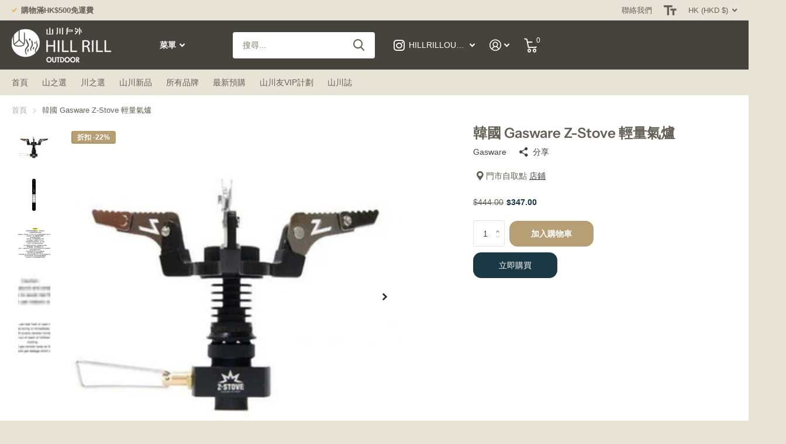

--- FILE ---
content_type: text/html; charset=utf-8
request_url: https://hillrilloutdoor.com/products/%E9%9F%93%E5%9C%8B-gasware-arc-stove-v3-%E9%AB%98%E8%85%B3%E5%BA%A7%E5%9C%B0%E6%B0%A3%E7%88%90%E7%9A%84%E5%89%AF%E6%9C%AC-1
body_size: 29839
content:
<!doctype html>
<html lang="zh-TW" data-theme="xtra" dir="ltr" class="no-js  ">
	<head>
 <script type="text/javascript">
    (function(c,l,a,r,i,t,y){
        c[a]=c[a]||function(){(c[a].q=c[a].q||[]).push(arguments)};
        t=l.createElement(r);t.async=1;t.src="https://www.clarity.ms/tag/"+i;
        y=l.getElementsByTagName(r)[0];y.parentNode.insertBefore(t,y);
    })(window, document, "clarity", "script", "ivfsndzts2");
</script>
      <!-- Clarity tracking code for https://www.hillrilloutdoor.com -->
      <script>
        (function(c,l,a,r,i,t,y){
          c[a]=c[a]||function(){(c[a].q=c[a].q||[]).push(arguments)};
          t=l.createElement(r);t.async=1;t.src="https://www.clarity.ms/tag/"+i+"?ref=bwt";
          y=l.getElementsByTagName(r)[0];y.parentNode.insertBefore(t,y);
        })(window, document, "clarity", "script", "ivevevhwmu");
      </script>
      <meta name="msvalidate.01" content="8F560ADCC42A0DC3596961462263FDB3" />
		<meta charset="utf-8">
		<meta http-equiv="x-ua-compatible" content="ie=edge">
		<title>韓國 Gasware Z-Stove 輕量氣爐 - Hill Rill Outdoor 山川戶外</title><meta name="description" content="Buy 韓國 Gasware Z-Stove 輕量氣爐 for only HK$377.00 at Hill Rill Outdoor 山川戶外!"><meta name="theme-color" content="">
		<meta name="MobileOptimized" content="320">
		<meta name="HandheldFriendly" content="true">
		<meta name="viewport" content="width=device-width, initial-scale=1, minimum-scale=1, maximum-scale=5, viewport-fit=cover, shrink-to-fit=no">
		<meta name="msapplication-config" content="//hillrilloutdoor.com/cdn/shop/t/16/assets/browserconfig.xml?v=52024572095365081671681112110">
		<link rel="canonical" href="https://hillrilloutdoor.com/products/%e9%9f%93%e5%9c%8b-gasware-arc-stove-v3-%e9%ab%98%e8%85%b3%e5%ba%a7%e5%9c%b0%e6%b0%a3%e7%88%90%e7%9a%84%e5%89%af%e6%9c%ac-1">
    <link rel="preconnect" href="https://cdn.shopify.com" crossorigin>
		<link rel="preconnect" href="https://fonts.shopifycdn.com" crossorigin><link rel="preload" as="style" href="//hillrilloutdoor.com/cdn/shop/t/16/assets/screen.css?v=53526931727661906981700552180">
		<link rel="preload" as="style" href="//hillrilloutdoor.com/cdn/shop/t/16/assets/screen-settings.css?v=114630676986462128721759332758">
		
		<link rel="preload" as="font" href="//hillrilloutdoor.com/cdn/fonts/instrument_sans/instrumentsans_n6.27dc66245013a6f7f317d383a3cc9a0c347fb42d.woff2" type="font/woff2" crossorigin>
    
		<link rel="preload" as="font" href="//hillrilloutdoor.com/cdn/shop/t/16/assets/icomoon.woff2?v=50340142654461913891681112109" crossorigin>
		<link media="screen" rel="stylesheet" href="//hillrilloutdoor.com/cdn/shop/t/16/assets/screen.css?v=53526931727661906981700552180" id="core-css">
		
		<noscript><link rel="stylesheet" href="//hillrilloutdoor.com/cdn/shop/t/16/assets/async-menu.css?v=89497427242209696611681112110"></noscript><link media="screen" rel="stylesheet" href="//hillrilloutdoor.com/cdn/shop/t/16/assets/page-product.css?v=1067217599191161781681112108" id="product-css"><link media="screen" rel="stylesheet" href="//hillrilloutdoor.com/cdn/shop/t/16/assets/screen-settings.css?v=114630676986462128721759332758" id="custom-css">
<link rel="icon" href="//hillrilloutdoor.com/cdn/shop/files/hillrillfavicon.png?crop=center&height=32&v=1682511021&width=32" type="image/png">
			<link rel="mask-icon" href="safari-pinned-tab.svg" color="#333333">
			<link rel="apple-touch-icon" href="apple-touch-icon.png"><link rel="manifest" href="//hillrilloutdoor.com/cdn/shop/t/16/assets/manifest.json?v=69675086569049310631681112110">
		<link rel="preconnect" href="//cdn.shopify.com">
		<script>document.documentElement.classList.remove('no-js'); document.documentElement.classList.add('js');</script>
		<meta name="msapplication-config" content="//hillrilloutdoor.com/cdn/shop/t/16/assets/browserconfig.xml?v=52024572095365081671681112110">
<meta property="og:title" content="韓國 Gasware Z-Stove 輕量氣爐">
<meta property="og:type" content="product">
<meta property="og:description" content="Buy 韓國 Gasware Z-Stove 輕量氣爐 for only HK$377.00 at Hill Rill Outdoor 山川戶外!">
<meta property="og:site_name" content="Hill Rill Outdoor 山川戶外">
<meta property="og:url" content="https://hillrilloutdoor.com/products/%e9%9f%93%e5%9c%8b-gasware-arc-stove-v3-%e9%ab%98%e8%85%b3%e5%ba%a7%e5%9c%b0%e6%b0%a3%e7%88%90%e7%9a%84%e5%89%af%e6%9c%ac-1">

  
  <meta property="product:price:amount" content="$347.00">
  <meta property="og:price:amount" content="$347.00">
  <meta property="og:price:currency" content="HKD">
  <meta property="og:availability" content="instock" />

<meta property="og:image" content="//hillrilloutdoor.com/cdn/shop/products/gasware-gckm101-blk-free-192140.jpg?crop=center&height=500&v=1756100553&width=600">

<meta name="twitter:title" content="韓國 Gasware Z-Stove 輕量氣爐">
<meta name="twitter:description" content="Buy 韓國 Gasware Z-Stove 輕量氣爐 for only HK$377.00 at Hill Rill Outdoor 山川戶外!">
<meta name="twitter:site" content="Hill Rill Outdoor 山川戶外">

<meta property="twitter:image" content="//hillrilloutdoor.com/cdn/shop/products/gasware-gckm101-blk-free-192140.jpg?crop=center&height=500&v=1756100553&width=600">
<script type="application/ld+json">
  [{
        "@context": "http://schema.org",
        "@type": "Product",
        "name": "韓國 Gasware Z-Stove 輕量氣爐",
        "url": "https://hillrilloutdoor.com/products/%E9%9F%93%E5%9C%8B-gasware-arc-stove-v3-%E9%AB%98%E8%85%B3%E5%BA%A7%E5%9C%B0%E6%B0%A3%E7%88%90%E7%9A%84%E5%89%AF%E6%9C%AC-1","brand": { "@type": "Brand", "name": "Gasware" },"description": "\n\n\n\n貨品編號 SKU?\n\n\nGCKM101-----BLK-FREE\n\n\n\n\n物料?Material\n\n\n\n\n\n不銹鋼、鋁　\n\n\n\n\n\n尺寸 Size\n\n\n\n\n展開尺寸：12.8 x 12.8 x 4.6cm\n\n\n\n\n\n產品特色 Highlights\n\n\n\n\n極輕設計，方便攜帶\n\n\n分體式設計，爐腳可以拆除及折疊，輕便易攜\n\n\n踞齒狀爐腳，堅固穩定，最大程度地減少煲具的滑動\n\n\n手動點火\n\n\n含專用收納袋\n\n\n點火：手動打火燃料：高山氣燃氣消耗：170g\/ hr\n產地：韓國\n\n\n此產品不包含氣罐，需額外加購\n\n\n\n產品包含：爐*1+收納袋*1\n\n\n\n\n\n","image": "//hillrilloutdoor.com/cdn/shop/products/gasware-gckm101-blk-free-192140.jpg?crop=center&height=500&v=1756100553&width=600","gtin8": "208060","sku": "GCKM101-----BLK-FREE","offers": {
          "@type": "Offer",
          "price": "347.0",
          "url": "https://hillrilloutdoor.com/products/%E9%9F%93%E5%9C%8B-gasware-arc-stove-v3-%E9%AB%98%E8%85%B3%E5%BA%A7%E5%9C%B0%E6%B0%A3%E7%88%90%E7%9A%84%E5%89%AF%E6%9C%AC-1",
          "priceValidUntil": "2027-01-26",
          "priceCurrency": "HKD",
            "availability": "https://schema.org/InStock",
            "inventoryLevel": "10"}
      },{
      "@context": "http://schema.org/",
      "@type": "Organization",
      "url": "https://hillrilloutdoor.com/products/%e9%9f%93%e5%9c%8b-gasware-arc-stove-v3-%e9%ab%98%e8%85%b3%e5%ba%a7%e5%9c%b0%e6%b0%a3%e7%88%90%e7%9a%84%e5%89%af%e6%9c%ac-1",
      "name": "Hill Rill Outdoor 山川戶外",
      "legalName": "Hill Rill Outdoor 山川戶外",
      "description": "Buy 韓國 Gasware Z-Stove 輕量氣爐 for only HK$377.00 at Hill Rill Outdoor 山川戶外!","contactPoint": {
        "@type": "ContactPoint",
        "contactType": "Customer service",
        "telephone": "23921089"
      },
      "address": {
        "@type": "PostalAddress",
        "streetAddress": "旺角廣東道1145-1153號名駒中心一樓1A室 (旺角站 A2 出口), 辦工時間: 星期一至星期五早上9:00至晚上6:30",
        "addressLocality": "旺角",
        "postalCode": "",
        "addressCountry": "香港特別行政區"
      }
    },
    {
      "@context": "http://schema.org",
      "@type": "WebSite",
      "url": "https://hillrilloutdoor.com/products/%e9%9f%93%e5%9c%8b-gasware-arc-stove-v3-%e9%ab%98%e8%85%b3%e5%ba%a7%e5%9c%b0%e6%b0%a3%e7%88%90%e7%9a%84%e5%89%af%e6%9c%ac-1",
      "name": "Hill Rill Outdoor 山川戶外",
      "description": "Buy 韓國 Gasware Z-Stove 輕量氣爐 for only HK$377.00 at Hill Rill Outdoor 山川戶外!",
      "author": [
        {
          "@type": "Organization",
          "url": "https://www.someoneyouknow.online",
          "name": "Someoneyouknow",
          "address": {
            "@type": "PostalAddress",
            "streetAddress": "Wilhelminaplein 25",
            "addressLocality": "Eindhoven",
            "addressRegion": "NB",
            "postalCode": "5611 HG",
            "addressCountry": "NL"
          }
        }
      ]
    }
  ]
</script>

<script>window.performance && window.performance.mark && window.performance.mark('shopify.content_for_header.start');</script><meta id="shopify-digital-wallet" name="shopify-digital-wallet" content="/70045073715/digital_wallets/dialog">
<link rel="alternate" type="application/json+oembed" href="https://hillrilloutdoor.com/products/%e9%9f%93%e5%9c%8b-gasware-arc-stove-v3-%e9%ab%98%e8%85%b3%e5%ba%a7%e5%9c%b0%e6%b0%a3%e7%88%90%e7%9a%84%e5%89%af%e6%9c%ac-1.oembed">
<script async="async" src="/checkouts/internal/preloads.js?locale=zh-HK"></script>
<script id="shopify-features" type="application/json">{"accessToken":"e465d916a9366c1f60357288f26cde5b","betas":["rich-media-storefront-analytics"],"domain":"hillrilloutdoor.com","predictiveSearch":false,"shopId":70045073715,"locale":"zh-tw"}</script>
<script>var Shopify = Shopify || {};
Shopify.shop = "b09d54.myshopify.com";
Shopify.locale = "zh-TW";
Shopify.currency = {"active":"HKD","rate":"1.0"};
Shopify.country = "HK";
Shopify.theme = {"name":"Xtra (最新版本)","id":147998081331,"schema_name":"Xtra","schema_version":"3.0.0","theme_store_id":1609,"role":"main"};
Shopify.theme.handle = "null";
Shopify.theme.style = {"id":null,"handle":null};
Shopify.cdnHost = "hillrilloutdoor.com/cdn";
Shopify.routes = Shopify.routes || {};
Shopify.routes.root = "/";</script>
<script type="module">!function(o){(o.Shopify=o.Shopify||{}).modules=!0}(window);</script>
<script>!function(o){function n(){var o=[];function n(){o.push(Array.prototype.slice.apply(arguments))}return n.q=o,n}var t=o.Shopify=o.Shopify||{};t.loadFeatures=n(),t.autoloadFeatures=n()}(window);</script>
<script id="shop-js-analytics" type="application/json">{"pageType":"product"}</script>
<script defer="defer" async type="module" src="//hillrilloutdoor.com/cdn/shopifycloud/shop-js/modules/v2/client.init-shop-cart-sync_CaiaFhqz.zh-TW.esm.js"></script>
<script defer="defer" async type="module" src="//hillrilloutdoor.com/cdn/shopifycloud/shop-js/modules/v2/chunk.common_D2dUwcVR.esm.js"></script>
<script defer="defer" async type="module" src="//hillrilloutdoor.com/cdn/shopifycloud/shop-js/modules/v2/chunk.modal_CdafGFEy.esm.js"></script>
<script type="module">
  await import("//hillrilloutdoor.com/cdn/shopifycloud/shop-js/modules/v2/client.init-shop-cart-sync_CaiaFhqz.zh-TW.esm.js");
await import("//hillrilloutdoor.com/cdn/shopifycloud/shop-js/modules/v2/chunk.common_D2dUwcVR.esm.js");
await import("//hillrilloutdoor.com/cdn/shopifycloud/shop-js/modules/v2/chunk.modal_CdafGFEy.esm.js");

  window.Shopify.SignInWithShop?.initShopCartSync?.({"fedCMEnabled":true,"windoidEnabled":true});

</script>
<script>(function() {
  var isLoaded = false;
  function asyncLoad() {
    if (isLoaded) return;
    isLoaded = true;
    var urls = ["?v=370767\u0026shop=b09d54.myshopify.com","https:\/\/pickup-location-app.shipany.io\/shopify\/344dfd3e-3269-453b-8ad0-5800da50871e-Delivery-Options\/Shopify-App-Delivery-Options.js?shop=b09d54.myshopify.com"];
    for (var i = 0; i < urls.length; i++) {
      var s = document.createElement('script');
      s.type = 'text/javascript';
      s.async = true;
      s.src = urls[i];
      var x = document.getElementsByTagName('script')[0];
      x.parentNode.insertBefore(s, x);
    }
  };
  if(window.attachEvent) {
    window.attachEvent('onload', asyncLoad);
  } else {
    window.addEventListener('load', asyncLoad, false);
  }
})();</script>
<script id="__st">var __st={"a":70045073715,"offset":28800,"reqid":"9f195229-df74-40b7-9a6d-d53739251dd6-1769401235","pageurl":"hillrilloutdoor.com\/products\/%E9%9F%93%E5%9C%8B-gasware-arc-stove-v3-%E9%AB%98%E8%85%B3%E5%BA%A7%E5%9C%B0%E6%B0%A3%E7%88%90%E7%9A%84%E5%89%AF%E6%9C%AC-1","u":"a84be39456d2","p":"product","rtyp":"product","rid":8212530331955};</script>
<script>window.ShopifyPaypalV4VisibilityTracking = true;</script>
<script id="captcha-bootstrap">!function(){'use strict';const t='contact',e='account',n='new_comment',o=[[t,t],['blogs',n],['comments',n],[t,'customer']],c=[[e,'customer_login'],[e,'guest_login'],[e,'recover_customer_password'],[e,'create_customer']],r=t=>t.map((([t,e])=>`form[action*='/${t}']:not([data-nocaptcha='true']) input[name='form_type'][value='${e}']`)).join(','),a=t=>()=>t?[...document.querySelectorAll(t)].map((t=>t.form)):[];function s(){const t=[...o],e=r(t);return a(e)}const i='password',u='form_key',d=['recaptcha-v3-token','g-recaptcha-response','h-captcha-response',i],f=()=>{try{return window.sessionStorage}catch{return}},m='__shopify_v',_=t=>t.elements[u];function p(t,e,n=!1){try{const o=window.sessionStorage,c=JSON.parse(o.getItem(e)),{data:r}=function(t){const{data:e,action:n}=t;return t[m]||n?{data:e,action:n}:{data:t,action:n}}(c);for(const[e,n]of Object.entries(r))t.elements[e]&&(t.elements[e].value=n);n&&o.removeItem(e)}catch(o){console.error('form repopulation failed',{error:o})}}const l='form_type',E='cptcha';function T(t){t.dataset[E]=!0}const w=window,h=w.document,L='Shopify',v='ce_forms',y='captcha';let A=!1;((t,e)=>{const n=(g='f06e6c50-85a8-45c8-87d0-21a2b65856fe',I='https://cdn.shopify.com/shopifycloud/storefront-forms-hcaptcha/ce_storefront_forms_captcha_hcaptcha.v1.5.2.iife.js',D={infoText:'已受到 hCaptcha 保護',privacyText:'隱私',termsText:'條款'},(t,e,n)=>{const o=w[L][v],c=o.bindForm;if(c)return c(t,g,e,D).then(n);var r;o.q.push([[t,g,e,D],n]),r=I,A||(h.body.append(Object.assign(h.createElement('script'),{id:'captcha-provider',async:!0,src:r})),A=!0)});var g,I,D;w[L]=w[L]||{},w[L][v]=w[L][v]||{},w[L][v].q=[],w[L][y]=w[L][y]||{},w[L][y].protect=function(t,e){n(t,void 0,e),T(t)},Object.freeze(w[L][y]),function(t,e,n,w,h,L){const[v,y,A,g]=function(t,e,n){const i=e?o:[],u=t?c:[],d=[...i,...u],f=r(d),m=r(i),_=r(d.filter((([t,e])=>n.includes(e))));return[a(f),a(m),a(_),s()]}(w,h,L),I=t=>{const e=t.target;return e instanceof HTMLFormElement?e:e&&e.form},D=t=>v().includes(t);t.addEventListener('submit',(t=>{const e=I(t);if(!e)return;const n=D(e)&&!e.dataset.hcaptchaBound&&!e.dataset.recaptchaBound,o=_(e),c=g().includes(e)&&(!o||!o.value);(n||c)&&t.preventDefault(),c&&!n&&(function(t){try{if(!f())return;!function(t){const e=f();if(!e)return;const n=_(t);if(!n)return;const o=n.value;o&&e.removeItem(o)}(t);const e=Array.from(Array(32),(()=>Math.random().toString(36)[2])).join('');!function(t,e){_(t)||t.append(Object.assign(document.createElement('input'),{type:'hidden',name:u})),t.elements[u].value=e}(t,e),function(t,e){const n=f();if(!n)return;const o=[...t.querySelectorAll(`input[type='${i}']`)].map((({name:t})=>t)),c=[...d,...o],r={};for(const[a,s]of new FormData(t).entries())c.includes(a)||(r[a]=s);n.setItem(e,JSON.stringify({[m]:1,action:t.action,data:r}))}(t,e)}catch(e){console.error('failed to persist form',e)}}(e),e.submit())}));const S=(t,e)=>{t&&!t.dataset[E]&&(n(t,e.some((e=>e===t))),T(t))};for(const o of['focusin','change'])t.addEventListener(o,(t=>{const e=I(t);D(e)&&S(e,y())}));const B=e.get('form_key'),M=e.get(l),P=B&&M;t.addEventListener('DOMContentLoaded',(()=>{const t=y();if(P)for(const e of t)e.elements[l].value===M&&p(e,B);[...new Set([...A(),...v().filter((t=>'true'===t.dataset.shopifyCaptcha))])].forEach((e=>S(e,t)))}))}(h,new URLSearchParams(w.location.search),n,t,e,['guest_login'])})(!0,!0)}();</script>
<script integrity="sha256-4kQ18oKyAcykRKYeNunJcIwy7WH5gtpwJnB7kiuLZ1E=" data-source-attribution="shopify.loadfeatures" defer="defer" src="//hillrilloutdoor.com/cdn/shopifycloud/storefront/assets/storefront/load_feature-a0a9edcb.js" crossorigin="anonymous"></script>
<script data-source-attribution="shopify.dynamic_checkout.dynamic.init">var Shopify=Shopify||{};Shopify.PaymentButton=Shopify.PaymentButton||{isStorefrontPortableWallets:!0,init:function(){window.Shopify.PaymentButton.init=function(){};var t=document.createElement("script");t.src="https://hillrilloutdoor.com/cdn/shopifycloud/portable-wallets/latest/portable-wallets.zh-tw.js",t.type="module",document.head.appendChild(t)}};
</script>
<script data-source-attribution="shopify.dynamic_checkout.buyer_consent">
  function portableWalletsHideBuyerConsent(e){var t=document.getElementById("shopify-buyer-consent"),n=document.getElementById("shopify-subscription-policy-button");t&&n&&(t.classList.add("hidden"),t.setAttribute("aria-hidden","true"),n.removeEventListener("click",e))}function portableWalletsShowBuyerConsent(e){var t=document.getElementById("shopify-buyer-consent"),n=document.getElementById("shopify-subscription-policy-button");t&&n&&(t.classList.remove("hidden"),t.removeAttribute("aria-hidden"),n.addEventListener("click",e))}window.Shopify?.PaymentButton&&(window.Shopify.PaymentButton.hideBuyerConsent=portableWalletsHideBuyerConsent,window.Shopify.PaymentButton.showBuyerConsent=portableWalletsShowBuyerConsent);
</script>
<script>
  function portableWalletsCleanup(e){e&&e.src&&console.error("Failed to load portable wallets script "+e.src);var t=document.querySelectorAll("shopify-accelerated-checkout .shopify-payment-button__skeleton, shopify-accelerated-checkout-cart .wallet-cart-button__skeleton"),e=document.getElementById("shopify-buyer-consent");for(let e=0;e<t.length;e++)t[e].remove();e&&e.remove()}function portableWalletsNotLoadedAsModule(e){e instanceof ErrorEvent&&"string"==typeof e.message&&e.message.includes("import.meta")&&"string"==typeof e.filename&&e.filename.includes("portable-wallets")&&(window.removeEventListener("error",portableWalletsNotLoadedAsModule),window.Shopify.PaymentButton.failedToLoad=e,"loading"===document.readyState?document.addEventListener("DOMContentLoaded",window.Shopify.PaymentButton.init):window.Shopify.PaymentButton.init())}window.addEventListener("error",portableWalletsNotLoadedAsModule);
</script>

<script type="module" src="https://hillrilloutdoor.com/cdn/shopifycloud/portable-wallets/latest/portable-wallets.zh-tw.js" onError="portableWalletsCleanup(this)" crossorigin="anonymous"></script>
<script nomodule>
  document.addEventListener("DOMContentLoaded", portableWalletsCleanup);
</script>

<link id="shopify-accelerated-checkout-styles" rel="stylesheet" media="screen" href="https://hillrilloutdoor.com/cdn/shopifycloud/portable-wallets/latest/accelerated-checkout-backwards-compat.css" crossorigin="anonymous">
<style id="shopify-accelerated-checkout-cart">
        #shopify-buyer-consent {
  margin-top: 1em;
  display: inline-block;
  width: 100%;
}

#shopify-buyer-consent.hidden {
  display: none;
}

#shopify-subscription-policy-button {
  background: none;
  border: none;
  padding: 0;
  text-decoration: underline;
  font-size: inherit;
  cursor: pointer;
}

#shopify-subscription-policy-button::before {
  box-shadow: none;
}

      </style>

<script>window.performance && window.performance.mark && window.performance.mark('shopify.content_for_header.end');</script>
  <!-- Google tag (gtag.js) -->
<script async src="https://www.googletagmanager.com/gtag/js?id=G-C5QCM9BD58"></script>
<script>
  window.dataLayer = window.dataLayer || [];
  function gtag(){dataLayer.push(arguments);}
  gtag('js', new Date());

  gtag('config', 'G-C5QCM9BD58');
</script>
      <!-- Add to cart -->
<script>
    window.addEventListener('load', function (event) {
        document.querySelectorAll('[class="overlay-tertiary"]').forEach(function (e) {
            e.addEventListener('click', function () {
                gtag('event', 'conversion', { 'send_to': 'AW-11171801885/2D5YCN-82aAYEJ3WkM8p' });
            });
        });
    });
</script>
<!-- Begin checkout-->
<script>
    window.addEventListener('load', function (event) {
     document.querySelectorAll("#shopify-section-template--18668475482419__main-cart > form > fieldset > div > aside > p.link-btn.wide.cols.m10.submit.form-group > button").forEach(function (e) {
            e.addEventListener('click', function () {
                gtag('event', 'conversion', { 'send_to': 'AW-11171801885/8YLoCNq92aAYEJ3WkM8p' });
            });
        });
    });
</script>
<script>
    window.addEventListener('load', function (event) {
        document.querySelectorAll("a[href*='https://api.whatsapp.com/send/?phone=85263648834']").forEach(function (e) {
            e.addEventListener('click', function () {
                gtag('event', 'conversion', { 'send_to': 'AW-11171801885/2_-8CN292aAYEJ3WkM8p' });
            })
        });
    });
</script>
      <script>
    window.addEventListener('load', function () {
        if (window.location.href.includes('https://hillrilloutdoor.com/products/')) {
            gtag('event', 'conversion', { 'send_to': 'AW-11171801885/SBwSCLOU2qAYEJ3WkM8p' });
        }
    });
</script>
      <script src="https://smib-app.herokuapp.com/get_script/c56e0ce2f3bd11ed9254e29a13a5a83a.js?shop_url=b09d54.myshopify.com"></script>
	<!-- BEGIN app block: shopify://apps/powerful-form-builder/blocks/app-embed/e4bcb1eb-35b2-42e6-bc37-bfe0e1542c9d --><script type="text/javascript" hs-ignore data-cookieconsent="ignore">
  var Globo = Globo || {};
  var globoFormbuilderRecaptchaInit = function(){};
  var globoFormbuilderHcaptchaInit = function(){};
  window.Globo.FormBuilder = window.Globo.FormBuilder || {};
  window.Globo.FormBuilder.shop = {"configuration":{"money_format":"${{amount}}"},"pricing":{"features":{"bulkOrderForm":true,"cartForm":true,"fileUpload":250,"removeCopyright":true}},"settings":{"copyright":"Powered by <a href=\"https://globosoftware.net\" target=\"_blank\">Globo</a> <a href=\"https://apps.shopify.com/form-builder-contact-form\" target=\"_blank\">Form Builder</a>","hideWaterMark":false,"reCaptcha":{"recaptchaType":"v2","siteKey":false,"languageCode":"en"},"scrollTop":false,"additionalColumns":[]},"encryption_form_id":1,"url":"https://app.powerfulform.com/"};

  if(window.Globo.FormBuilder.shop.settings.customCssEnabled && window.Globo.FormBuilder.shop.settings.customCssCode){
    const customStyle = document.createElement('style');
    customStyle.type = 'text/css';
    customStyle.innerHTML = window.Globo.FormBuilder.shop.settings.customCssCode;
    document.head.appendChild(customStyle);
  }

  window.Globo.FormBuilder.forms = [];
    
      
      
      
      window.Globo.FormBuilder.forms[21217] = {"21217":{"elements":[{"id":"group","type":"group","label":"","description":"","elements":[{"id":"text","type":"text","label":"名","placeholder":"名","description":"","required":true,"hideLabel":false,"columnWidth":50,"inputIcon":null},{"id":"text-2","type":"text","label":"姓","placeholder":"姓","description":"","required":true,"hideLabel":false,"columnWidth":50},{"id":"radio-1","type":"radio","label":"性別","options":"男\n女","description":"","hideLabel":false,"keepPositionLabel":false,"inlineOption":50,"columnWidth":50,"defaultOption":"","required":true},{"id":"datetime-1","type":"datetime","label":"生日","placeholder":"DD-MM-YYYY","description":"解鎖更多生日專屬優惠及驚喜好禮","hideLabel":false,"keepPositionLabel":false,"format":"date","otherLang":false,"localization":"es","date-format":"d-m-Y","time-format":"12h","isLimitDate":false,"limitDateType":"disablingDates","limitDateSpecificEnabled":false,"limitDateSpecificDates":"","limitDateRangeEnabled":true,"limitDateRangeDates":"","limitDateDOWEnabled":false,"limitDateDOWDates":["saturday","sunday"],"columnWidth":50,"conditionalField":false,"inputIcon":"\u003csvg aria-hidden=\"true\" focusable=\"false\" data-prefix=\"fas\" data-icon=\"gift\" class=\"svg-inline--fa fa-gift fa-w-16\" role=\"img\" xmlns=\"http:\/\/www.w3.org\/2000\/svg\" viewBox=\"0 0 512 512\"\u003e\u003cpath fill=\"currentColor\" d=\"M32 448c0 17.7 14.3 32 32 32h160V320H32v128zm256 32h160c17.7 0 32-14.3 32-32V320H288v160zm192-320h-42.1c6.2-12.1 10.1-25.5 10.1-40 0-48.5-39.5-88-88-88-41.6 0-68.5 21.3-103 68.3-34.5-47-61.4-68.3-103-68.3-48.5 0-88 39.5-88 88 0 14.5 3.8 27.9 10.1 40H32c-17.7 0-32 14.3-32 32v80c0 8.8 7.2 16 16 16h480c8.8 0 16-7.2 16-16v-80c0-17.7-14.3-32-32-32zm-326.1 0c-22.1 0-40-17.9-40-40s17.9-40 40-40c19.9 0 34.6 3.3 86.1 80h-86.1zm206.1 0h-86.1c51.4-76.5 65.7-80 86.1-80 22.1 0 40 17.9 40 40s-17.9 40-40 40z\"\u003e\u003c\/path\u003e\u003c\/svg\u003e","required":true},{"id":"email","type":"email","label":"電郵","placeholder":"電郵","description":"建立登入帳號及接收訂單通知","required":true,"hideLabel":false,"columnWidth":100,"inputIcon":"\u003csvg aria-hidden=\"true\" focusable=\"false\" data-prefix=\"fas\" data-icon=\"envelope\" class=\"svg-inline--fa fa-envelope fa-w-16\" role=\"img\" xmlns=\"http:\/\/www.w3.org\/2000\/svg\" viewBox=\"0 0 512 512\"\u003e\u003cpath fill=\"currentColor\" d=\"M502.3 190.8c3.9-3.1 9.7-.2 9.7 4.7V400c0 26.5-21.5 48-48 48H48c-26.5 0-48-21.5-48-48V195.6c0-5 5.7-7.8 9.7-4.7 22.4 17.4 52.1 39.5 154.1 113.6 21.1 15.4 56.7 47.8 92.2 47.6 35.7.3 72-32.8 92.3-47.6 102-74.1 131.6-96.3 154-113.7zM256 320c23.2.4 56.6-29.2 73.4-41.4 132.7-96.3 142.8-104.7 173.4-128.7 5.8-4.5 9.2-11.5 9.2-18.9v-19c0-26.5-21.5-48-48-48H48C21.5 64 0 85.5 0 112v19c0 7.4 3.4 14.3 9.2 18.9 30.6 23.9 40.7 32.4 173.4 128.7 16.8 12.2 50.2 41.8 73.4 41.4z\"\u003e\u003c\/path\u003e\u003c\/svg\u003e","conditionalField":false},{"id":"phone","type":"phone","label":"電話","placeholder":"","description":"","required":true,"hideLabel":false,"columnWidth":100,"inputIcon":"\u003csvg aria-hidden=\"true\" focusable=\"false\" data-prefix=\"fas\" data-icon=\"phone-alt\" class=\"svg-inline--fa fa-phone-alt fa-w-16\" role=\"img\" xmlns=\"http:\/\/www.w3.org\/2000\/svg\" viewBox=\"0 0 512 512\"\u003e\u003cpath fill=\"currentColor\" d=\"M497.39 361.8l-112-48a24 24 0 0 0-28 6.9l-49.6 60.6A370.66 370.66 0 0 1 130.6 204.11l60.6-49.6a23.94 23.94 0 0 0 6.9-28l-48-112A24.16 24.16 0 0 0 122.6.61l-104 24A24 24 0 0 0 0 48c0 256.5 207.9 464 464 464a24 24 0 0 0 23.4-18.6l24-104a24.29 24.29 0 0 0-14.01-27.6z\"\u003e\u003c\/path\u003e\u003c\/svg\u003e","conditionalField":false,"ifHideLabel":false,"validatePhone":true,"onlyShowFlag":false,"limitCharacters":false,"characters":"8","defaultCountryCode":"hk"},{"id":"password","type":"password","label":"密碼","placeholder":"密碼","description":"","validationRule":"^.{6,}$","advancedValidateRule":"","required":true,"hideLabel":false,"hasConfirm":true,"storePasswordData":false,"labelConfirm":"確認密碼","placeholderConfirm":"確認密碼","descriptionConfirm":"","columnWidth":50,"ifHideLabel":false,"conditionalField":false},{"id":"hidden-1","type":"hidden","label":"hidden accepts_marketing","dataType":"dynamic","fixedValue":"","defaultValue":"","dynamicValue":[{"when":"checkbox-1","is":"Accepts marketing","value":"true","target":"hidden-1"}],"conditionalField":false},{"id":"checkbox-1","type":"checkbox","label":"Accepts marketing","options":"訂閱山川戶外最新消息、優惠及其他推廣通訊","defaultOptions":"","hideLabel":true,"keepPositionLabel":false,"inlineOption":100,"columnWidth":100,"conditionalField":false}]}],"errorMessage":{"required":"此部分必須填寫","invalid":"無效","invalidName":"名字無效","invalidEmail":"電子郵件無效或包含域名","invalidURL":"無效URL","invalidPhone":"電話無效","invalidNumber":"號碼無效","invalidPassword":"密碼格式錯誤，至少6位數字","confirmPasswordNotMatch":"密碼與確認密碼不匹配","customerAlreadyExists":"帳號已登記","fileSizeLimit":"File size limit exceeded","fileNotAllowed":"File extension not allowed","requiredCaptcha":"請輸入驗證碼","shopifyPhoneHasAlready":"電話號碼已被使用","shopifyInvalidPhone":"輸入有效的電話號碼","otherError":"網路錯誤，請重試提交"},"appearance":{"layout":"default","width":600,"style":"classic","mainColor":"rgba(74,74,74,1)","headingColor":"rgba(129,117,99,1)","labelColor":"#000","descriptionColor":"#6c757d","optionColor":"#000","paragraphBackground":"#fff","paragraphColor":"#000","background":"none","backgroundColor":"#FFF","backgroundImage":"","backgroundImageAlignment":"middle","floatingIcon":"\u003csvg aria-hidden=\"true\" focusable=\"false\" data-prefix=\"far\" data-icon=\"envelope\" class=\"svg-inline--fa fa-envelope fa-w-16\" role=\"img\" xmlns=\"http:\/\/www.w3.org\/2000\/svg\" viewBox=\"0 0 512 512\"\u003e\u003cpath fill=\"currentColor\" d=\"M464 64H48C21.49 64 0 85.49 0 112v288c0 26.51 21.49 48 48 48h416c26.51 0 48-21.49 48-48V112c0-26.51-21.49-48-48-48zm0 48v40.805c-22.422 18.259-58.168 46.651-134.587 106.49-16.841 13.247-50.201 45.072-73.413 44.701-23.208.375-56.579-31.459-73.413-44.701C106.18 199.465 70.425 171.067 48 152.805V112h416zM48 400V214.398c22.914 18.251 55.409 43.862 104.938 82.646 21.857 17.205 60.134 55.186 103.062 54.955 42.717.231 80.509-37.199 103.053-54.947 49.528-38.783 82.032-64.401 104.947-82.653V400H48z\"\u003e\u003c\/path\u003e\u003c\/svg\u003e","floatingText":"","displayOnAllPage":false,"position":"bottom right","formType":"registerForm"},"afterSubmit":{"action":"hideForm","message":"\u003ch4\u003e請前往您的郵箱，並點擊驗證電郵連結，即可完成帳戶建立程序。\u003c\/h4\u003e","redirectUrl":"https:\/\/hillrilloutdoor.com\/"},"accountPage":{"showAccountDetail":true,"registrationPage":false,"editAccountPage":false,"header":"Header","active":false,"title":"Account details","headerDescription":"Fill out the form to change account information","afterUpdate":"Message after update","message":"\u003ch5\u003eAccount edited successfully!\u003c\/h5\u003e","footer":"Footer","updateText":"Update","footerDescription":""},"footer":{"description":"","previousText":"Previous","nextText":"Next","submitText":"Submit","submitFullWidth":false,"submitAlignment":"left"},"header":{"active":true,"title":"建立帳號","description":"\u003cp\u003eLet's HillRill！一齊探索最新推廣、精彩活動，盡享更多專屬購物體驗及禮遇～！\u003c\/p\u003e"},"isStepByStepForm":true,"reCaptcha":{"enable":false,"note":"Please make sure that you have set Google reCaptcha v2 Site key and Secret key in \u003ca href=\"\/admin\/settings\"\u003eSettings\u003c\/a\u003e"},"html":"\n\u003cdiv class=\"globo-form default-form globo-form-id-21217\"\u003e\n\u003cstyle\u003e\n.globo-form-id-21217 .globo-form-app{\n    max-width: 600px;\n    width: -webkit-fill-available;\n    \n    \n}\n\n.globo-form-id-21217 .globo-form-app .globo-heading{\n    color: rgba(129,117,99,1)\n}\n.globo-form-id-21217 .globo-form-app .globo-description,\n.globo-form-id-21217 .globo-form-app .header .globo-description{\n    color: #6c757d\n}\n.globo-form-id-21217 .globo-form-app .globo-label,\n.globo-form-id-21217 .globo-form-app .globo-form-control label.globo-label,\n.globo-form-id-21217 .globo-form-app .globo-form-control label.globo-label span.label-content{\n    color: #000;\n    text-align: left !important;\n}\n.globo-form-id-21217 .globo-form-app .globo-label.globo-position-label{\n    height: 20px !important;\n}\n.globo-form-id-21217 .globo-form-app .globo-form-control .help-text.globo-description{\n    color: #6c757d\n}\n.globo-form-id-21217 .globo-form-app .globo-form-control .checkbox-wrapper .globo-option,\n.globo-form-id-21217 .globo-form-app .globo-form-control .radio-wrapper .globo-option\n{\n    color: #000\n}\n.globo-form-id-21217 .globo-form-app .footer,\n.globo-form-id-21217 .globo-form-app .gfb__footer{\n    text-align:left;\n}\n.globo-form-id-21217 .globo-form-app .footer button,\n.globo-form-id-21217 .globo-form-app .gfb__footer button{\n    border:1px solid rgba(74,74,74,1);\n    \n}\n.globo-form-id-21217 .globo-form-app .footer button.submit,\n.globo-form-id-21217 .globo-form-app .gfb__footer button.submit\n.globo-form-id-21217 .globo-form-app .footer button.checkout,\n.globo-form-id-21217 .globo-form-app .gfb__footer button.checkout,\n.globo-form-id-21217 .globo-form-app .footer button.action.loading .spinner,\n.globo-form-id-21217 .globo-form-app .gfb__footer button.action.loading .spinner{\n    background-color: rgba(74,74,74,1);\n    color : #ffffff;\n}\n.globo-form-id-21217 .globo-form-app .globo-form-control .star-rating\u003efieldset:not(:checked)\u003elabel:before {\n    content: url('data:image\/svg+xml; utf8, \u003csvg aria-hidden=\"true\" focusable=\"false\" data-prefix=\"far\" data-icon=\"star\" class=\"svg-inline--fa fa-star fa-w-18\" role=\"img\" xmlns=\"http:\/\/www.w3.org\/2000\/svg\" viewBox=\"0 0 576 512\"\u003e\u003cpath fill=\"rgba(74,74,74,1)\" d=\"M528.1 171.5L382 150.2 316.7 17.8c-11.7-23.6-45.6-23.9-57.4 0L194 150.2 47.9 171.5c-26.2 3.8-36.7 36.1-17.7 54.6l105.7 103-25 145.5c-4.5 26.3 23.2 46 46.4 33.7L288 439.6l130.7 68.7c23.2 12.2 50.9-7.4 46.4-33.7l-25-145.5 105.7-103c19-18.5 8.5-50.8-17.7-54.6zM388.6 312.3l23.7 138.4L288 385.4l-124.3 65.3 23.7-138.4-100.6-98 139-20.2 62.2-126 62.2 126 139 20.2-100.6 98z\"\u003e\u003c\/path\u003e\u003c\/svg\u003e');\n}\n.globo-form-id-21217 .globo-form-app .globo-form-control .star-rating\u003efieldset\u003einput:checked ~ label:before {\n    content: url('data:image\/svg+xml; utf8, \u003csvg aria-hidden=\"true\" focusable=\"false\" data-prefix=\"fas\" data-icon=\"star\" class=\"svg-inline--fa fa-star fa-w-18\" role=\"img\" xmlns=\"http:\/\/www.w3.org\/2000\/svg\" viewBox=\"0 0 576 512\"\u003e\u003cpath fill=\"rgba(74,74,74,1)\" d=\"M259.3 17.8L194 150.2 47.9 171.5c-26.2 3.8-36.7 36.1-17.7 54.6l105.7 103-25 145.5c-4.5 26.3 23.2 46 46.4 33.7L288 439.6l130.7 68.7c23.2 12.2 50.9-7.4 46.4-33.7l-25-145.5 105.7-103c19-18.5 8.5-50.8-17.7-54.6L382 150.2 316.7 17.8c-11.7-23.6-45.6-23.9-57.4 0z\"\u003e\u003c\/path\u003e\u003c\/svg\u003e');\n}\n.globo-form-id-21217 .globo-form-app .globo-form-control .star-rating\u003efieldset:not(:checked)\u003elabel:hover:before,\n.globo-form-id-21217 .globo-form-app .globo-form-control .star-rating\u003efieldset:not(:checked)\u003elabel:hover ~ label:before{\n    content : url('data:image\/svg+xml; utf8, \u003csvg aria-hidden=\"true\" focusable=\"false\" data-prefix=\"fas\" data-icon=\"star\" class=\"svg-inline--fa fa-star fa-w-18\" role=\"img\" xmlns=\"http:\/\/www.w3.org\/2000\/svg\" viewBox=\"0 0 576 512\"\u003e\u003cpath fill=\"rgba(74,74,74,1)\" d=\"M259.3 17.8L194 150.2 47.9 171.5c-26.2 3.8-36.7 36.1-17.7 54.6l105.7 103-25 145.5c-4.5 26.3 23.2 46 46.4 33.7L288 439.6l130.7 68.7c23.2 12.2 50.9-7.4 46.4-33.7l-25-145.5 105.7-103c19-18.5 8.5-50.8-17.7-54.6L382 150.2 316.7 17.8c-11.7-23.6-45.6-23.9-57.4 0z\"\u003e\u003c\/path\u003e\u003c\/svg\u003e')\n}\n.globo-form-id-21217 .globo-form-app .globo-form-control .radio-wrapper .radio-input:checked ~ .radio-label:after {\n    background: rgba(74,74,74,1);\n    background: radial-gradient(rgba(74,74,74,1) 40%, #fff 45%);\n}\n.globo-form-id-21217 .globo-form-app .globo-form-control .checkbox-wrapper .checkbox-input:checked ~ .checkbox-label:before {\n    border-color: rgba(74,74,74,1);\n    box-shadow: 0 4px 6px rgba(50,50,93,0.11), 0 1px 3px rgba(0,0,0,0.08);\n    background-color: rgba(74,74,74,1);\n}\n.globo-form-id-21217 .globo-form-app .step.-completed .step__number,\n.globo-form-id-21217 .globo-form-app .line.-progress,\n.globo-form-id-21217 .globo-form-app .line.-start{\n    background-color: rgba(74,74,74,1);\n}\n.globo-form-id-21217 .globo-form-app .checkmark__check,\n.globo-form-id-21217 .globo-form-app .checkmark__circle{\n    stroke: rgba(74,74,74,1);\n}\n.globo-form-id-21217 .floating-button{\n    background-color: rgba(74,74,74,1);\n}\n.globo-form-id-21217 .globo-form-app .globo-form-control .checkbox-wrapper .checkbox-input ~ .checkbox-label:before,\n.globo-form-app .globo-form-control .radio-wrapper .radio-input ~ .radio-label:after{\n    border-color : rgba(74,74,74,1);\n}\n.globo-form-id-21217 .flatpickr-day.selected, \n.globo-form-id-21217 .flatpickr-day.startRange, \n.globo-form-id-21217 .flatpickr-day.endRange, \n.globo-form-id-21217 .flatpickr-day.selected.inRange, \n.globo-form-id-21217 .flatpickr-day.startRange.inRange, \n.globo-form-id-21217 .flatpickr-day.endRange.inRange, \n.globo-form-id-21217 .flatpickr-day.selected:focus, \n.globo-form-id-21217 .flatpickr-day.startRange:focus, \n.globo-form-id-21217 .flatpickr-day.endRange:focus, \n.globo-form-id-21217 .flatpickr-day.selected:hover, \n.globo-form-id-21217 .flatpickr-day.startRange:hover, \n.globo-form-id-21217 .flatpickr-day.endRange:hover, \n.globo-form-id-21217 .flatpickr-day.selected.prevMonthDay, \n.globo-form-id-21217 .flatpickr-day.startRange.prevMonthDay, \n.globo-form-id-21217 .flatpickr-day.endRange.prevMonthDay, \n.globo-form-id-21217 .flatpickr-day.selected.nextMonthDay, \n.globo-form-id-21217 .flatpickr-day.startRange.nextMonthDay, \n.globo-form-id-21217 .flatpickr-day.endRange.nextMonthDay {\n    background: rgba(74,74,74,1);\n    border-color: rgba(74,74,74,1);\n}\n.globo-form-id-21217 .globo-paragraph,\n.globo-form-id-21217 .globo-paragraph * {\n    background: #fff !important;\n    color: #000 !important;\n    width: 100%!important;\n}\n\u003c\/style\u003e\n\u003cstyle\u003e\n    :root .globo-form-app[data-id=\"21217\"]{\n        --gfb-primary-color: rgba(74,74,74,1);\n        --gfb-form-width: 600px;\n        --gfb-font-family: sans-serif;\n        --gfb-bg-color: #FFF;\n        --gfb-bg-position: top;\n        \n        \n    }\n\u003c\/style\u003e\n\u003cdiv class=\"globo-form-app default-layout gfb-style-classic\" data-id=21217\u003e\n    \u003cdiv class=\"header dismiss hidden\" onclick=\"Globo.FormBuilder.closeModalForm(this)\"\u003e\n        \u003csvg width=20 height=20 viewBox=\"0 0 20 20\" class=\"\" focusable=\"false\" aria-hidden=\"true\"\u003e\u003cpath d=\"M11.414 10l4.293-4.293a.999.999 0 1 0-1.414-1.414L10 8.586 5.707 4.293a.999.999 0 1 0-1.414 1.414L8.586 10l-4.293 4.293a.999.999 0 1 0 1.414 1.414L10 11.414l4.293 4.293a.997.997 0 0 0 1.414 0 .999.999 0 0 0 0-1.414L11.414 10z\" fill-rule=\"evenodd\"\u003e\u003c\/path\u003e\u003c\/svg\u003e\n    \u003c\/div\u003e\n    \u003cform class=\"g-container\" novalidate action=\"\/api\/front\/form\/21217\/send\" method=\"POST\" enctype=\"multipart\/form-data\" data-id=21217\u003e\n        \n            \n            \u003cdiv class=\"header\"\u003e\n                \u003ch3 class=\"title globo-heading\"\u003e建立帳號\u003c\/h3\u003e\n                \n                \u003cdiv class=\"description globo-description\"\u003e\u003cp\u003eLet's HillRill！一齊探索最新推廣、精彩活動，盡享更多專屬購物體驗及禮遇～！\u003c\/p\u003e\u003c\/div\u003e\n                \n            \u003c\/div\u003e\n            \n        \n        \n            \u003cdiv class=\"globo-formbuilder-wizard\" data-id=21217\u003e\n                \u003cdiv class=\"wizard__content\"\u003e\n                    \u003cheader class=\"wizard__header\"\u003e\n                        \u003cdiv class=\"wizard__steps\"\u003e\n                        \u003cnav class=\"steps hidden\"\u003e\n                            \n                                \n                                \n                                \n                                \u003cdiv class=\"step last \"  data-step=\"0\"\u003e\n                                    \u003cdiv class=\"step__content\"\u003e\n                                        \u003cp class=\"step__number\"\u003e\u003c\/p\u003e\n                                        \u003csvg class=\"checkmark\" xmlns=\"http:\/\/www.w3.org\/2000\/svg\" width=52 height=52 viewBox=\"0 0 52 52\"\u003e\n                                            \u003ccircle class=\"checkmark__circle\" cx=\"26\" cy=\"26\" r=\"25\" fill=\"none\"\/\u003e\n                                            \u003cpath class=\"checkmark__check\" fill=\"none\" d=\"M14.1 27.2l7.1 7.2 16.7-16.8\"\/\u003e\n                                        \u003c\/svg\u003e\n                                        \u003cdiv class=\"lines\"\u003e\n                                            \n                                                \u003cdiv class=\"line -start\"\u003e\u003c\/div\u003e\n                                            \n                                            \u003cdiv class=\"line -background\"\u003e\n                                            \u003c\/div\u003e\n                                            \u003cdiv class=\"line -progress\"\u003e\n                                            \u003c\/div\u003e\n                                        \u003c\/div\u003e  \n                                    \u003c\/div\u003e\n                                \u003c\/div\u003e\n                            \n                        \u003c\/nav\u003e\n                        \u003c\/div\u003e\n                    \u003c\/header\u003e\n                    \u003cdiv class=\"panels\"\u003e\n                        \n                        \n                        \n                        \n                        \u003cdiv class=\"panel \" data-id=21217  data-step=\"0\" style=\"padding-top:0\"\u003e\n                            \n                                \n                                    \n\n\n\n\n\n\n\n\n\n\u003cdiv class=\"globo-form-control layout-2-column\" \u003e\n    \u003clabel for=\"21217-text\" class=\"classic-label globo-label \"\u003e\u003cspan class=\"label-content\" data-label=\"名\"\u003e名\u003c\/span\u003e\u003cspan class=\"text-danger text-smaller\"\u003e *\u003c\/span\u003e\u003c\/label\u003e\n    \u003cdiv class=\"globo-form-input\"\u003e\n        \n        \u003cinput type=\"text\"  data-type=\"text\" class=\"classic-input\" id=\"21217-text\" name=\"text\" placeholder=\"名\" presence  \u003e\n    \u003c\/div\u003e\n    \n    \u003csmall class=\"messages\"\u003e\u003c\/small\u003e\n\u003c\/div\u003e\n\n\n                                \n                                    \n\n\n\n\n\n\n\n\n\n\u003cdiv class=\"globo-form-control layout-2-column\" \u003e\n    \u003clabel for=\"21217-text-2\" class=\"classic-label globo-label \"\u003e\u003cspan class=\"label-content\" data-label=\"姓\"\u003e姓\u003c\/span\u003e\u003cspan class=\"text-danger text-smaller\"\u003e *\u003c\/span\u003e\u003c\/label\u003e\n    \u003cdiv class=\"globo-form-input\"\u003e\n        \n        \u003cinput type=\"text\"  data-type=\"text\" class=\"classic-input\" id=\"21217-text-2\" name=\"text-2\" placeholder=\"姓\" presence  \u003e\n    \u003c\/div\u003e\n    \n    \u003csmall class=\"messages\"\u003e\u003c\/small\u003e\n\u003c\/div\u003e\n\n\n                                \n                                    \n\n\n\n\n\n\n\n\n\n\u003cdiv class=\"globo-form-control layout-2-column\"  data-default-value=\"\"\u003e\n    \u003clabel class=\"classic-label globo-label \"\u003e\u003cspan class=\"label-content\" data-label=\"性別\"\u003e性別\u003c\/span\u003e\u003cspan class=\"text-danger text-smaller\"\u003e *\u003c\/span\u003e\u003c\/label\u003e\n    \n    \n    \u003cdiv class=\"globo-form-input\"\u003e\n        \u003cul class=\"flex-wrap\"\u003e\n            \n            \u003cli class=\"globo-list-control option-2-column\"\u003e\n                \u003cdiv class=\"radio-wrapper\"\u003e\n                    \u003cinput class=\"radio-input\"  id=\"21217-radio-1-男-\" type=\"radio\"   data-type=\"radio\" name=\"radio-1\" presence value=\"男\"\u003e\n                    \u003clabel class=\"radio-label globo-option\" for=\"21217-radio-1-男-\"\u003e男\u003c\/label\u003e\n                \u003c\/div\u003e\n            \u003c\/li\u003e\n            \n            \u003cli class=\"globo-list-control option-2-column\"\u003e\n                \u003cdiv class=\"radio-wrapper\"\u003e\n                    \u003cinput class=\"radio-input\"  id=\"21217-radio-1-女-\" type=\"radio\"   data-type=\"radio\" name=\"radio-1\" presence value=\"女\"\u003e\n                    \u003clabel class=\"radio-label globo-option\" for=\"21217-radio-1-女-\"\u003e女\u003c\/label\u003e\n                \u003c\/div\u003e\n            \u003c\/li\u003e\n            \n        \u003c\/ul\u003e\n    \u003c\/div\u003e\n    \u003csmall class=\"help-text globo-description\"\u003e\u003c\/small\u003e\n    \u003csmall class=\"messages\"\u003e\u003c\/small\u003e\n\u003c\/div\u003e\n\n\n                                \n                                    \n\n\n\n\n\n\n\n\n\n\u003cdiv class=\"globo-form-control layout-2-column\" \u003e\n    \u003clabel for=\"21217-datetime-1\" class=\"classic-label globo-label \"\u003e\u003cspan class=\"label-content\" data-label=\"生日\"\u003e生日\u003c\/span\u003e\u003cspan class=\"text-danger text-smaller\"\u003e *\u003c\/span\u003e\u003c\/label\u003e\n    \u003cdiv class=\"globo-form-input\"\u003e\n        \u003cdiv class=\"globo-form-icon\"\u003e\u003csvg aria-hidden=\"true\" focusable=\"false\" data-prefix=\"fas\" data-icon=\"gift\" class=\"svg-inline--fa fa-gift fa-w-16\" role=\"img\" xmlns=\"http:\/\/www.w3.org\/2000\/svg\" viewBox=\"0 0 512 512\"\u003e\u003cpath fill=\"currentColor\" d=\"M32 448c0 17.7 14.3 32 32 32h160V320H32v128zm256 32h160c17.7 0 32-14.3 32-32V320H288v160zm192-320h-42.1c6.2-12.1 10.1-25.5 10.1-40 0-48.5-39.5-88-88-88-41.6 0-68.5 21.3-103 68.3-34.5-47-61.4-68.3-103-68.3-48.5 0-88 39.5-88 88 0 14.5 3.8 27.9 10.1 40H32c-17.7 0-32 14.3-32 32v80c0 8.8 7.2 16 16 16h480c8.8 0 16-7.2 16-16v-80c0-17.7-14.3-32-32-32zm-326.1 0c-22.1 0-40-17.9-40-40s17.9-40 40-40c19.9 0 34.6 3.3 86.1 80h-86.1zm206.1 0h-86.1c51.4-76.5 65.7-80 86.1-80 22.1 0 40 17.9 40 40s-17.9 40-40 40z\"\u003e\u003c\/path\u003e\u003c\/svg\u003e\u003c\/div\u003e\n        \u003cinput \n            type=\"text\" \n            autocomplete=\"off\"\n             \n            data-type=\"datetime\" \n            class=\"classic-input\" \n            id=\"21217-datetime-1\" \n            name=\"datetime-1\" \n            placeholder=\"DD-MM-YYYY\" \n            presence \n            data-format=\"date\" \n             \n            dataDateFormat=\"d-m-Y\" \n            dataTimeFormat=\"12h\" \n            \n        \u003e\n    \u003c\/div\u003e\n    \n        \u003csmall class=\"help-text globo-description\"\u003e解鎖更多生日專屬優惠及驚喜好禮\u003c\/small\u003e\n    \n    \u003csmall class=\"messages\"\u003e\u003c\/small\u003e\n\u003c\/div\u003e\n\n\n                                \n                                    \n\n\n\n\n\n\n\n\n\n\u003cdiv class=\"globo-form-control layout-1-column\" \u003e\n    \u003clabel for=\"21217-email\" class=\"classic-label globo-label \"\u003e\u003cspan class=\"label-content\" data-label=\"電郵\"\u003e電郵\u003c\/span\u003e\u003cspan class=\"text-danger text-smaller\"\u003e *\u003c\/span\u003e\u003c\/label\u003e\n    \u003cdiv class=\"globo-form-input\"\u003e\n        \u003cdiv class=\"globo-form-icon\"\u003e\u003csvg aria-hidden=\"true\" focusable=\"false\" data-prefix=\"fas\" data-icon=\"envelope\" class=\"svg-inline--fa fa-envelope fa-w-16\" role=\"img\" xmlns=\"http:\/\/www.w3.org\/2000\/svg\" viewBox=\"0 0 512 512\"\u003e\u003cpath fill=\"currentColor\" d=\"M502.3 190.8c3.9-3.1 9.7-.2 9.7 4.7V400c0 26.5-21.5 48-48 48H48c-26.5 0-48-21.5-48-48V195.6c0-5 5.7-7.8 9.7-4.7 22.4 17.4 52.1 39.5 154.1 113.6 21.1 15.4 56.7 47.8 92.2 47.6 35.7.3 72-32.8 92.3-47.6 102-74.1 131.6-96.3 154-113.7zM256 320c23.2.4 56.6-29.2 73.4-41.4 132.7-96.3 142.8-104.7 173.4-128.7 5.8-4.5 9.2-11.5 9.2-18.9v-19c0-26.5-21.5-48-48-48H48C21.5 64 0 85.5 0 112v19c0 7.4 3.4 14.3 9.2 18.9 30.6 23.9 40.7 32.4 173.4 128.7 16.8 12.2 50.2 41.8 73.4 41.4z\"\u003e\u003c\/path\u003e\u003c\/svg\u003e\u003c\/div\u003e\n        \u003cinput type=\"text\"  data-type=\"email\" class=\"classic-input\" id=\"21217-email\" name=\"email\" placeholder=\"電郵\" presence  \u003e\n    \u003c\/div\u003e\n    \n        \u003csmall class=\"help-text globo-description\"\u003e建立登入帳號及接收訂單通知\u003c\/small\u003e\n    \n    \u003csmall class=\"messages\"\u003e\u003c\/small\u003e\n\u003c\/div\u003e\n\n\n                                \n                                    \n\n\n\n\n\n\n\n\n\n\u003cdiv class=\"globo-form-control layout-1-column\" \u003e\n    \u003clabel for=\"21217-phone\" class=\"classic-label globo-label \"\u003e\u003cspan class=\"label-content\" data-label=\"電話\"\u003e電話\u003c\/span\u003e\u003cspan class=\"text-danger text-smaller\"\u003e *\u003c\/span\u003e\u003c\/label\u003e\n    \u003cdiv class=\"globo-form-input\"\u003e\n        \u003cdiv class=\"globo-form-icon\"\u003e\u003csvg aria-hidden=\"true\" focusable=\"false\" data-prefix=\"fas\" data-icon=\"phone-alt\" class=\"svg-inline--fa fa-phone-alt fa-w-16\" role=\"img\" xmlns=\"http:\/\/www.w3.org\/2000\/svg\" viewBox=\"0 0 512 512\"\u003e\u003cpath fill=\"currentColor\" d=\"M497.39 361.8l-112-48a24 24 0 0 0-28 6.9l-49.6 60.6A370.66 370.66 0 0 1 130.6 204.11l60.6-49.6a23.94 23.94 0 0 0 6.9-28l-48-112A24.16 24.16 0 0 0 122.6.61l-104 24A24 24 0 0 0 0 48c0 256.5 207.9 464 464 464a24 24 0 0 0 23.4-18.6l24-104a24.29 24.29 0 0 0-14.01-27.6z\"\u003e\u003c\/path\u003e\u003c\/svg\u003e\u003c\/div\u003e\n        \u003cinput type=\"text\"  data-type=\"phone\" class=\"classic-input\" id=\"21217-phone\" name=\"phone\" placeholder=\"\" presence  validate  default-country-code=\"hk\"\u003e\n    \u003c\/div\u003e\n    \n    \u003csmall class=\"messages\"\u003e\u003c\/small\u003e\n\u003c\/div\u003e\n\n\n                                \n                                    \n\n\n\n\n\n\n\n\n\n\u003cdiv class=\"globo-form-control layout-2-column\" \u003e\n    \u003clabel for=\"21217-password\" class=\"classic-label globo-label  \"\u003e\u003cspan class=\"label-content\" data-label=\"密碼\"\u003e密碼\u003c\/span\u003e\u003cspan class=\"text-danger text-smaller\"\u003e *\u003c\/span\u003e\u003c\/label\u003e\n    \u003cdiv class=\"globo-form-input\"\u003e\n        \n        \u003cinput type=\"password\" data-type=\"password\"  class=\"classic-input\" id=\"21217-password\" name=\"password\"  data-validate-rule=\"^.{6,}$\"   placeholder=\"密碼\" presence  \u003e\n    \u003c\/div\u003e\n    \n    \u003csmall class=\"messages\"\u003e\u003c\/small\u003e\n\u003c\/div\u003e\n\n    \u003cdiv class=\"globo-form-control layout-2-column\" \u003e\n        \u003clabel for=\"21217-passwordConfirm\" class=\"classic-label globo-label  \"\u003e\u003cspan class=\"label-content\" data-label=\"密碼\"\u003e確認密碼\u003c\/span\u003e\u003cspan class=\"text-danger text-smaller\"\u003e *\u003c\/span\u003e\u003c\/label\u003e\n        \u003cdiv class=\"globo-form-input\"\u003e\n            \n            \u003cinput type=\"password\" data-type=\"password\" data-additional-type=\"confirm-password\" data-connected-element=\"password\"  data-validate-rule=\"^.{6,}$\"     class=\"classic-input\" id=\"21217-passwordConfirm\" name=\"passwordConfirm\" placeholder=\"確認密碼\" presence  \u003e\n        \u003c\/div\u003e\n        \n        \u003csmall class=\"messages\"\u003e\u003c\/small\u003e\n    \u003c\/div\u003e\n\n\n\n                                \n                                    \n\n\n\n\n\n\n\n\n\n\u003cdiv class=\"globo-form-control layout-1-column\"  style=\"display: none;visibility: hidden;\"\u003e\n    \u003clabel for=\"hidden-1\" class=\"classic-label\"\u003e\u003cspan class=\"label-content\" data-label=\"hidden accepts_marketing\"\u003ehidden accepts_marketing\u003c\/span\u003e\u003cspan\u003e\u003c\/span\u003e\u003c\/label\u003e\n    \n        \u003cinput type=\"hidden\" data-type=\"dynamic\" id=\"hidden-1\" name=\"hidden-1\" data-default-value=\"\" value=\"\" data-when=\"checkbox-1\" \u003e\n    \n\u003c\/div\u003e\n\n\n                                \n                                    \n\n\n\n\n\n\n\n\n\n\n\u003cdiv class=\"globo-form-control layout-1-column\"  data-default-value=\"\\\"\u003e\n    \u003clabel class=\"classic-label globo-label \"\u003e\u003cspan class=\"label-content\" data-label=\"Accepts marketing\"\u003e\u003c\/span\u003e\u003cspan\u003e\u003c\/span\u003e\u003c\/label\u003e\n    \n    \n    \u003cdiv class=\"globo-form-input\"\u003e\n        \u003cul class=\"flex-wrap\"\u003e\n            \n                \n                \n                    \n                \n                \u003cli class=\"globo-list-control option-1-column\"\u003e\n                    \u003cdiv class=\"checkbox-wrapper\"\u003e\n                        \u003cinput class=\"checkbox-input\"  id=\"21217-checkbox-1-訂閱山川戶外最新消息、優惠及其他推廣通訊-\" type=\"checkbox\" data-type=\"checkbox\" name=\"checkbox-1[]\"  value=\"訂閱山川戶外最新消息、優惠及其他推廣通訊\"  \u003e\n                        \u003clabel class=\"checkbox-label globo-option\" for=\"21217-checkbox-1-訂閱山川戶外最新消息、優惠及其他推廣通訊-\"\u003e訂閱山川戶外最新消息、優惠及其他推廣通訊\u003c\/label\u003e\n                    \u003c\/div\u003e\n                \u003c\/li\u003e\n            \n        \u003c\/ul\u003e\n    \u003c\/div\u003e\n    \u003csmall class=\"help-text globo-description\"\u003e\u003c\/small\u003e\n    \u003csmall class=\"messages\"\u003e\u003c\/small\u003e\n\u003c\/div\u003e\n\n\n                                \n                            \n                            \n                                \n                            \n                        \u003c\/div\u003e\n                        \n                    \u003c\/div\u003e\n                    \n                    \u003cdiv class=\"message error\" data-other-error=\"網路錯誤，請重試提交\"\u003e\n                        \u003cdiv class=\"content\"\u003e\u003c\/div\u003e\n                        \u003cdiv class=\"dismiss\" onclick=\"Globo.FormBuilder.dismiss(this)\"\u003e\n                            \u003csvg width=20 height=20 viewBox=\"0 0 20 20\" class=\"\" focusable=\"false\" aria-hidden=\"true\"\u003e\u003cpath d=\"M11.414 10l4.293-4.293a.999.999 0 1 0-1.414-1.414L10 8.586 5.707 4.293a.999.999 0 1 0-1.414 1.414L8.586 10l-4.293 4.293a.999.999 0 1 0 1.414 1.414L10 11.414l4.293 4.293a.997.997 0 0 0 1.414 0 .999.999 0 0 0 0-1.414L11.414 10z\" fill-rule=\"evenodd\"\u003e\u003c\/path\u003e\u003c\/svg\u003e\n                        \u003c\/div\u003e\n                    \u003c\/div\u003e\n                    \n                        \n                        \u003cdiv class=\"message success\"\u003e\n                            \u003cdiv class=\"content\"\u003e\u003ch4\u003e請前往您的郵箱，並點擊驗證電郵連結，即可完成帳戶建立程序。\u003c\/h4\u003e\u003c\/div\u003e\n                            \u003cdiv class=\"dismiss\" onclick=\"Globo.FormBuilder.dismiss(this)\"\u003e\n                                \u003csvg width=20 height=20 width=20 height=20 viewBox=\"0 0 20 20\" class=\"\" focusable=\"false\" aria-hidden=\"true\"\u003e\u003cpath d=\"M11.414 10l4.293-4.293a.999.999 0 1 0-1.414-1.414L10 8.586 5.707 4.293a.999.999 0 1 0-1.414 1.414L8.586 10l-4.293 4.293a.999.999 0 1 0 1.414 1.414L10 11.414l4.293 4.293a.997.997 0 0 0 1.414 0 .999.999 0 0 0 0-1.414L11.414 10z\" fill-rule=\"evenodd\"\u003e\u003c\/path\u003e\u003c\/svg\u003e\n                            \u003c\/div\u003e\n                        \u003c\/div\u003e\n                        \n                    \n                    \u003cdiv class=\"gfb__footer wizard__footer\"\u003e\n                        \n                            \n                        \n                        \u003cbutton type=\"button\" class=\"action previous hidden classic-button\"\u003ePrevious\u003c\/button\u003e\n                        \u003cbutton type=\"button\" class=\"action next submit classic-button\" data-submitting-text=\"\" data-submit-text='\u003cspan class=\"spinner\"\u003e\u003c\/span\u003eSubmit' data-next-text=\"Next\" \u003e\u003cspan class=\"spinner\"\u003e\u003c\/span\u003eNext\u003c\/button\u003e\n                        \n                        \u003cp class=\"wizard__congrats-message\"\u003e\u003c\/p\u003e\n                    \u003c\/div\u003e\n                \u003c\/div\u003e\n            \u003c\/div\u003e\n        \n        \u003cinput type=\"hidden\" value=\"\" name=\"customer[id]\"\u003e\n        \u003cinput type=\"hidden\" value=\"\" name=\"customer[email]\"\u003e\n        \u003cinput type=\"hidden\" value=\"\" name=\"customer[name]\"\u003e\n        \u003cinput type=\"hidden\" value=\"\" name=\"page[title]\"\u003e\n        \u003cinput type=\"hidden\" value=\"\" name=\"page[href]\"\u003e\n        \u003cinput type=\"hidden\" value=\"\" name=\"_keyLabel\"\u003e\n    \u003c\/form\u003e\n    \n    \u003cdiv class=\"message success\"\u003e\n        \u003cdiv class=\"content\"\u003e\u003ch4\u003e請前往您的郵箱，並點擊驗證電郵連結，即可完成帳戶建立程序。\u003c\/h4\u003e\u003c\/div\u003e\n        \u003cdiv class=\"dismiss\" onclick=\"Globo.FormBuilder.dismiss(this)\"\u003e\n            \u003csvg width=20 height=20 viewBox=\"0 0 20 20\" class=\"\" focusable=\"false\" aria-hidden=\"true\"\u003e\u003cpath d=\"M11.414 10l4.293-4.293a.999.999 0 1 0-1.414-1.414L10 8.586 5.707 4.293a.999.999 0 1 0-1.414 1.414L8.586 10l-4.293 4.293a.999.999 0 1 0 1.414 1.414L10 11.414l4.293 4.293a.997.997 0 0 0 1.414 0 .999.999 0 0 0 0-1.414L11.414 10z\" fill-rule=\"evenodd\"\u003e\u003c\/path\u003e\u003c\/svg\u003e\n        \u003c\/div\u003e\n    \u003c\/div\u003e\n    \n\u003c\/div\u003e\n\n\u003c\/div\u003e\n","integration":{"shopify":{"integrationElements":{"text":"first_name","text-2":"last_name","radio-1":"tags[]","datetime-1":"tags[]","email":"email","phone":"phone","password":"password","hidden-1":"accepts_marketing","checkbox-1":"","acceptTerms-1":""}}}}}[21217];
      
    
  
  window.Globo.FormBuilder.url = window.Globo.FormBuilder.shop.url;
  window.Globo.FormBuilder.CDN_URL = window.Globo.FormBuilder.shop.CDN_URL ?? window.Globo.FormBuilder.shop.url;
  window.Globo.FormBuilder.themeOs20 = true;
  window.Globo.FormBuilder.searchProductByJson = true;
  
  
  window.Globo.FormBuilder.__webpack_public_path_2__ = "https://cdn.shopify.com/extensions/019bde9b-ec85-74c8-a198-8278afe00c90/powerful-form-builder-274/assets/";Globo.FormBuilder.page = {
    href : window.location.href,
    type: "product"
  };
  Globo.FormBuilder.page.title = document.title

  
    Globo.FormBuilder.product= {
      title : '韓國 Gasware Z-Stove 輕量氣爐',
      type : '',
      vendor : 'Gasware',
      url : window.location.href
    }
  
  if(window.AVADA_SPEED_WHITELIST){
    const pfbs_w = new RegExp("powerful-form-builder", 'i')
    if(Array.isArray(window.AVADA_SPEED_WHITELIST)){
      window.AVADA_SPEED_WHITELIST.push(pfbs_w)
    }else{
      window.AVADA_SPEED_WHITELIST = [pfbs_w]
    }
  }

  Globo.FormBuilder.shop.configuration = Globo.FormBuilder.shop.configuration || {};
  Globo.FormBuilder.shop.configuration.money_format = "${{amount}}";
</script>
<script src="https://cdn.shopify.com/extensions/019bde9b-ec85-74c8-a198-8278afe00c90/powerful-form-builder-274/assets/globo.formbuilder.index.js" defer="defer" data-cookieconsent="ignore"></script>




<!-- END app block --><!-- BEGIN app block: shopify://apps/social-media-icons/blocks/app-embed-block/9fa0e3ae-e886-45de-b5f6-ebc43b943c19 -->
<script async src="https://app.getsocialbar.com/get_script/?shop_url=b09d54.myshopify.com"></script>


<!-- END app block --><link href="https://monorail-edge.shopifysvc.com" rel="dns-prefetch">
<script>(function(){if ("sendBeacon" in navigator && "performance" in window) {try {var session_token_from_headers = performance.getEntriesByType('navigation')[0].serverTiming.find(x => x.name == '_s').description;} catch {var session_token_from_headers = undefined;}var session_cookie_matches = document.cookie.match(/_shopify_s=([^;]*)/);var session_token_from_cookie = session_cookie_matches && session_cookie_matches.length === 2 ? session_cookie_matches[1] : "";var session_token = session_token_from_headers || session_token_from_cookie || "";function handle_abandonment_event(e) {var entries = performance.getEntries().filter(function(entry) {return /monorail-edge.shopifysvc.com/.test(entry.name);});if (!window.abandonment_tracked && entries.length === 0) {window.abandonment_tracked = true;var currentMs = Date.now();var navigation_start = performance.timing.navigationStart;var payload = {shop_id: 70045073715,url: window.location.href,navigation_start,duration: currentMs - navigation_start,session_token,page_type: "product"};window.navigator.sendBeacon("https://monorail-edge.shopifysvc.com/v1/produce", JSON.stringify({schema_id: "online_store_buyer_site_abandonment/1.1",payload: payload,metadata: {event_created_at_ms: currentMs,event_sent_at_ms: currentMs}}));}}window.addEventListener('pagehide', handle_abandonment_event);}}());</script>
<script id="web-pixels-manager-setup">(function e(e,d,r,n,o){if(void 0===o&&(o={}),!Boolean(null===(a=null===(i=window.Shopify)||void 0===i?void 0:i.analytics)||void 0===a?void 0:a.replayQueue)){var i,a;window.Shopify=window.Shopify||{};var t=window.Shopify;t.analytics=t.analytics||{};var s=t.analytics;s.replayQueue=[],s.publish=function(e,d,r){return s.replayQueue.push([e,d,r]),!0};try{self.performance.mark("wpm:start")}catch(e){}var l=function(){var e={modern:/Edge?\/(1{2}[4-9]|1[2-9]\d|[2-9]\d{2}|\d{4,})\.\d+(\.\d+|)|Firefox\/(1{2}[4-9]|1[2-9]\d|[2-9]\d{2}|\d{4,})\.\d+(\.\d+|)|Chrom(ium|e)\/(9{2}|\d{3,})\.\d+(\.\d+|)|(Maci|X1{2}).+ Version\/(15\.\d+|(1[6-9]|[2-9]\d|\d{3,})\.\d+)([,.]\d+|)( \(\w+\)|)( Mobile\/\w+|) Safari\/|Chrome.+OPR\/(9{2}|\d{3,})\.\d+\.\d+|(CPU[ +]OS|iPhone[ +]OS|CPU[ +]iPhone|CPU IPhone OS|CPU iPad OS)[ +]+(15[._]\d+|(1[6-9]|[2-9]\d|\d{3,})[._]\d+)([._]\d+|)|Android:?[ /-](13[3-9]|1[4-9]\d|[2-9]\d{2}|\d{4,})(\.\d+|)(\.\d+|)|Android.+Firefox\/(13[5-9]|1[4-9]\d|[2-9]\d{2}|\d{4,})\.\d+(\.\d+|)|Android.+Chrom(ium|e)\/(13[3-9]|1[4-9]\d|[2-9]\d{2}|\d{4,})\.\d+(\.\d+|)|SamsungBrowser\/([2-9]\d|\d{3,})\.\d+/,legacy:/Edge?\/(1[6-9]|[2-9]\d|\d{3,})\.\d+(\.\d+|)|Firefox\/(5[4-9]|[6-9]\d|\d{3,})\.\d+(\.\d+|)|Chrom(ium|e)\/(5[1-9]|[6-9]\d|\d{3,})\.\d+(\.\d+|)([\d.]+$|.*Safari\/(?![\d.]+ Edge\/[\d.]+$))|(Maci|X1{2}).+ Version\/(10\.\d+|(1[1-9]|[2-9]\d|\d{3,})\.\d+)([,.]\d+|)( \(\w+\)|)( Mobile\/\w+|) Safari\/|Chrome.+OPR\/(3[89]|[4-9]\d|\d{3,})\.\d+\.\d+|(CPU[ +]OS|iPhone[ +]OS|CPU[ +]iPhone|CPU IPhone OS|CPU iPad OS)[ +]+(10[._]\d+|(1[1-9]|[2-9]\d|\d{3,})[._]\d+)([._]\d+|)|Android:?[ /-](13[3-9]|1[4-9]\d|[2-9]\d{2}|\d{4,})(\.\d+|)(\.\d+|)|Mobile Safari.+OPR\/([89]\d|\d{3,})\.\d+\.\d+|Android.+Firefox\/(13[5-9]|1[4-9]\d|[2-9]\d{2}|\d{4,})\.\d+(\.\d+|)|Android.+Chrom(ium|e)\/(13[3-9]|1[4-9]\d|[2-9]\d{2}|\d{4,})\.\d+(\.\d+|)|Android.+(UC? ?Browser|UCWEB|U3)[ /]?(15\.([5-9]|\d{2,})|(1[6-9]|[2-9]\d|\d{3,})\.\d+)\.\d+|SamsungBrowser\/(5\.\d+|([6-9]|\d{2,})\.\d+)|Android.+MQ{2}Browser\/(14(\.(9|\d{2,})|)|(1[5-9]|[2-9]\d|\d{3,})(\.\d+|))(\.\d+|)|K[Aa][Ii]OS\/(3\.\d+|([4-9]|\d{2,})\.\d+)(\.\d+|)/},d=e.modern,r=e.legacy,n=navigator.userAgent;return n.match(d)?"modern":n.match(r)?"legacy":"unknown"}(),u="modern"===l?"modern":"legacy",c=(null!=n?n:{modern:"",legacy:""})[u],f=function(e){return[e.baseUrl,"/wpm","/b",e.hashVersion,"modern"===e.buildTarget?"m":"l",".js"].join("")}({baseUrl:d,hashVersion:r,buildTarget:u}),m=function(e){var d=e.version,r=e.bundleTarget,n=e.surface,o=e.pageUrl,i=e.monorailEndpoint;return{emit:function(e){var a=e.status,t=e.errorMsg,s=(new Date).getTime(),l=JSON.stringify({metadata:{event_sent_at_ms:s},events:[{schema_id:"web_pixels_manager_load/3.1",payload:{version:d,bundle_target:r,page_url:o,status:a,surface:n,error_msg:t},metadata:{event_created_at_ms:s}}]});if(!i)return console&&console.warn&&console.warn("[Web Pixels Manager] No Monorail endpoint provided, skipping logging."),!1;try{return self.navigator.sendBeacon.bind(self.navigator)(i,l)}catch(e){}var u=new XMLHttpRequest;try{return u.open("POST",i,!0),u.setRequestHeader("Content-Type","text/plain"),u.send(l),!0}catch(e){return console&&console.warn&&console.warn("[Web Pixels Manager] Got an unhandled error while logging to Monorail."),!1}}}}({version:r,bundleTarget:l,surface:e.surface,pageUrl:self.location.href,monorailEndpoint:e.monorailEndpoint});try{o.browserTarget=l,function(e){var d=e.src,r=e.async,n=void 0===r||r,o=e.onload,i=e.onerror,a=e.sri,t=e.scriptDataAttributes,s=void 0===t?{}:t,l=document.createElement("script"),u=document.querySelector("head"),c=document.querySelector("body");if(l.async=n,l.src=d,a&&(l.integrity=a,l.crossOrigin="anonymous"),s)for(var f in s)if(Object.prototype.hasOwnProperty.call(s,f))try{l.dataset[f]=s[f]}catch(e){}if(o&&l.addEventListener("load",o),i&&l.addEventListener("error",i),u)u.appendChild(l);else{if(!c)throw new Error("Did not find a head or body element to append the script");c.appendChild(l)}}({src:f,async:!0,onload:function(){if(!function(){var e,d;return Boolean(null===(d=null===(e=window.Shopify)||void 0===e?void 0:e.analytics)||void 0===d?void 0:d.initialized)}()){var d=window.webPixelsManager.init(e)||void 0;if(d){var r=window.Shopify.analytics;r.replayQueue.forEach((function(e){var r=e[0],n=e[1],o=e[2];d.publishCustomEvent(r,n,o)})),r.replayQueue=[],r.publish=d.publishCustomEvent,r.visitor=d.visitor,r.initialized=!0}}},onerror:function(){return m.emit({status:"failed",errorMsg:"".concat(f," has failed to load")})},sri:function(e){var d=/^sha384-[A-Za-z0-9+/=]+$/;return"string"==typeof e&&d.test(e)}(c)?c:"",scriptDataAttributes:o}),m.emit({status:"loading"})}catch(e){m.emit({status:"failed",errorMsg:(null==e?void 0:e.message)||"Unknown error"})}}})({shopId: 70045073715,storefrontBaseUrl: "https://hillrilloutdoor.com",extensionsBaseUrl: "https://extensions.shopifycdn.com/cdn/shopifycloud/web-pixels-manager",monorailEndpoint: "https://monorail-edge.shopifysvc.com/unstable/produce_batch",surface: "storefront-renderer",enabledBetaFlags: ["2dca8a86"],webPixelsConfigList: [{"id":"811172147","configuration":"{\"config\":\"{\\\"pixel_id\\\":\\\"G-Q4JGK1PLSY\\\",\\\"target_country\\\":\\\"HK\\\",\\\"gtag_events\\\":[{\\\"type\\\":\\\"begin_checkout\\\",\\\"action_label\\\":\\\"G-Q4JGK1PLSY\\\"},{\\\"type\\\":\\\"search\\\",\\\"action_label\\\":\\\"G-Q4JGK1PLSY\\\"},{\\\"type\\\":\\\"view_item\\\",\\\"action_label\\\":[\\\"G-Q4JGK1PLSY\\\",\\\"MC-XBVZVCP4ZX\\\"]},{\\\"type\\\":\\\"purchase\\\",\\\"action_label\\\":[\\\"G-Q4JGK1PLSY\\\",\\\"MC-XBVZVCP4ZX\\\"]},{\\\"type\\\":\\\"page_view\\\",\\\"action_label\\\":[\\\"G-Q4JGK1PLSY\\\",\\\"MC-XBVZVCP4ZX\\\"]},{\\\"type\\\":\\\"add_payment_info\\\",\\\"action_label\\\":\\\"G-Q4JGK1PLSY\\\"},{\\\"type\\\":\\\"add_to_cart\\\",\\\"action_label\\\":\\\"G-Q4JGK1PLSY\\\"}],\\\"enable_monitoring_mode\\\":false}\"}","eventPayloadVersion":"v1","runtimeContext":"OPEN","scriptVersion":"b2a88bafab3e21179ed38636efcd8a93","type":"APP","apiClientId":1780363,"privacyPurposes":[],"dataSharingAdjustments":{"protectedCustomerApprovalScopes":["read_customer_address","read_customer_email","read_customer_name","read_customer_personal_data","read_customer_phone"]}},{"id":"395673907","configuration":"{\"pixel_id\":\"1811501685958457\",\"pixel_type\":\"facebook_pixel\"}","eventPayloadVersion":"v1","runtimeContext":"OPEN","scriptVersion":"ca16bc87fe92b6042fbaa3acc2fbdaa6","type":"APP","apiClientId":2329312,"privacyPurposes":["ANALYTICS","MARKETING","SALE_OF_DATA"],"dataSharingAdjustments":{"protectedCustomerApprovalScopes":["read_customer_address","read_customer_email","read_customer_name","read_customer_personal_data","read_customer_phone"]}},{"id":"shopify-app-pixel","configuration":"{}","eventPayloadVersion":"v1","runtimeContext":"STRICT","scriptVersion":"0450","apiClientId":"shopify-pixel","type":"APP","privacyPurposes":["ANALYTICS","MARKETING"]},{"id":"shopify-custom-pixel","eventPayloadVersion":"v1","runtimeContext":"LAX","scriptVersion":"0450","apiClientId":"shopify-pixel","type":"CUSTOM","privacyPurposes":["ANALYTICS","MARKETING"]}],isMerchantRequest: false,initData: {"shop":{"name":"Hill Rill Outdoor 山川戶外","paymentSettings":{"currencyCode":"HKD"},"myshopifyDomain":"b09d54.myshopify.com","countryCode":"HK","storefrontUrl":"https:\/\/hillrilloutdoor.com"},"customer":null,"cart":null,"checkout":null,"productVariants":[{"price":{"amount":347.0,"currencyCode":"HKD"},"product":{"title":"韓國 Gasware Z-Stove 輕量氣爐","vendor":"Gasware","id":"8212530331955","untranslatedTitle":"韓國 Gasware Z-Stove 輕量氣爐","url":"\/products\/%E9%9F%93%E5%9C%8B-gasware-arc-stove-v3-%E9%AB%98%E8%85%B3%E5%BA%A7%E5%9C%B0%E6%B0%A3%E7%88%90%E7%9A%84%E5%89%AF%E6%9C%AC-1","type":""},"id":"44814028603699","image":{"src":"\/\/hillrilloutdoor.com\/cdn\/shop\/products\/gasware-gckm101-blk-free-192140.jpg?v=1756100553"},"sku":"GCKM101-----BLK-FREE","title":"Default Title","untranslatedTitle":"Default Title"}],"purchasingCompany":null},},"https://hillrilloutdoor.com/cdn","fcfee988w5aeb613cpc8e4bc33m6693e112",{"modern":"","legacy":""},{"shopId":"70045073715","storefrontBaseUrl":"https:\/\/hillrilloutdoor.com","extensionBaseUrl":"https:\/\/extensions.shopifycdn.com\/cdn\/shopifycloud\/web-pixels-manager","surface":"storefront-renderer","enabledBetaFlags":"[\"2dca8a86\"]","isMerchantRequest":"false","hashVersion":"fcfee988w5aeb613cpc8e4bc33m6693e112","publish":"custom","events":"[[\"page_viewed\",{}],[\"product_viewed\",{\"productVariant\":{\"price\":{\"amount\":347.0,\"currencyCode\":\"HKD\"},\"product\":{\"title\":\"韓國 Gasware Z-Stove 輕量氣爐\",\"vendor\":\"Gasware\",\"id\":\"8212530331955\",\"untranslatedTitle\":\"韓國 Gasware Z-Stove 輕量氣爐\",\"url\":\"\/products\/%E9%9F%93%E5%9C%8B-gasware-arc-stove-v3-%E9%AB%98%E8%85%B3%E5%BA%A7%E5%9C%B0%E6%B0%A3%E7%88%90%E7%9A%84%E5%89%AF%E6%9C%AC-1\",\"type\":\"\"},\"id\":\"44814028603699\",\"image\":{\"src\":\"\/\/hillrilloutdoor.com\/cdn\/shop\/products\/gasware-gckm101-blk-free-192140.jpg?v=1756100553\"},\"sku\":\"GCKM101-----BLK-FREE\",\"title\":\"Default Title\",\"untranslatedTitle\":\"Default Title\"}}]]"});</script><script>
  window.ShopifyAnalytics = window.ShopifyAnalytics || {};
  window.ShopifyAnalytics.meta = window.ShopifyAnalytics.meta || {};
  window.ShopifyAnalytics.meta.currency = 'HKD';
  var meta = {"product":{"id":8212530331955,"gid":"gid:\/\/shopify\/Product\/8212530331955","vendor":"Gasware","type":"","handle":"韓國-gasware-arc-stove-v3-高腳座地氣爐的副本-1","variants":[{"id":44814028603699,"price":34700,"name":"韓國 Gasware Z-Stove 輕量氣爐","public_title":null,"sku":"GCKM101-----BLK-FREE"}],"remote":false},"page":{"pageType":"product","resourceType":"product","resourceId":8212530331955,"requestId":"9f195229-df74-40b7-9a6d-d53739251dd6-1769401235"}};
  for (var attr in meta) {
    window.ShopifyAnalytics.meta[attr] = meta[attr];
  }
</script>
<script class="analytics">
  (function () {
    var customDocumentWrite = function(content) {
      var jquery = null;

      if (window.jQuery) {
        jquery = window.jQuery;
      } else if (window.Checkout && window.Checkout.$) {
        jquery = window.Checkout.$;
      }

      if (jquery) {
        jquery('body').append(content);
      }
    };

    var hasLoggedConversion = function(token) {
      if (token) {
        return document.cookie.indexOf('loggedConversion=' + token) !== -1;
      }
      return false;
    }

    var setCookieIfConversion = function(token) {
      if (token) {
        var twoMonthsFromNow = new Date(Date.now());
        twoMonthsFromNow.setMonth(twoMonthsFromNow.getMonth() + 2);

        document.cookie = 'loggedConversion=' + token + '; expires=' + twoMonthsFromNow;
      }
    }

    var trekkie = window.ShopifyAnalytics.lib = window.trekkie = window.trekkie || [];
    if (trekkie.integrations) {
      return;
    }
    trekkie.methods = [
      'identify',
      'page',
      'ready',
      'track',
      'trackForm',
      'trackLink'
    ];
    trekkie.factory = function(method) {
      return function() {
        var args = Array.prototype.slice.call(arguments);
        args.unshift(method);
        trekkie.push(args);
        return trekkie;
      };
    };
    for (var i = 0; i < trekkie.methods.length; i++) {
      var key = trekkie.methods[i];
      trekkie[key] = trekkie.factory(key);
    }
    trekkie.load = function(config) {
      trekkie.config = config || {};
      trekkie.config.initialDocumentCookie = document.cookie;
      var first = document.getElementsByTagName('script')[0];
      var script = document.createElement('script');
      script.type = 'text/javascript';
      script.onerror = function(e) {
        var scriptFallback = document.createElement('script');
        scriptFallback.type = 'text/javascript';
        scriptFallback.onerror = function(error) {
                var Monorail = {
      produce: function produce(monorailDomain, schemaId, payload) {
        var currentMs = new Date().getTime();
        var event = {
          schema_id: schemaId,
          payload: payload,
          metadata: {
            event_created_at_ms: currentMs,
            event_sent_at_ms: currentMs
          }
        };
        return Monorail.sendRequest("https://" + monorailDomain + "/v1/produce", JSON.stringify(event));
      },
      sendRequest: function sendRequest(endpointUrl, payload) {
        // Try the sendBeacon API
        if (window && window.navigator && typeof window.navigator.sendBeacon === 'function' && typeof window.Blob === 'function' && !Monorail.isIos12()) {
          var blobData = new window.Blob([payload], {
            type: 'text/plain'
          });

          if (window.navigator.sendBeacon(endpointUrl, blobData)) {
            return true;
          } // sendBeacon was not successful

        } // XHR beacon

        var xhr = new XMLHttpRequest();

        try {
          xhr.open('POST', endpointUrl);
          xhr.setRequestHeader('Content-Type', 'text/plain');
          xhr.send(payload);
        } catch (e) {
          console.log(e);
        }

        return false;
      },
      isIos12: function isIos12() {
        return window.navigator.userAgent.lastIndexOf('iPhone; CPU iPhone OS 12_') !== -1 || window.navigator.userAgent.lastIndexOf('iPad; CPU OS 12_') !== -1;
      }
    };
    Monorail.produce('monorail-edge.shopifysvc.com',
      'trekkie_storefront_load_errors/1.1',
      {shop_id: 70045073715,
      theme_id: 147998081331,
      app_name: "storefront",
      context_url: window.location.href,
      source_url: "//hillrilloutdoor.com/cdn/s/trekkie.storefront.8d95595f799fbf7e1d32231b9a28fd43b70c67d3.min.js"});

        };
        scriptFallback.async = true;
        scriptFallback.src = '//hillrilloutdoor.com/cdn/s/trekkie.storefront.8d95595f799fbf7e1d32231b9a28fd43b70c67d3.min.js';
        first.parentNode.insertBefore(scriptFallback, first);
      };
      script.async = true;
      script.src = '//hillrilloutdoor.com/cdn/s/trekkie.storefront.8d95595f799fbf7e1d32231b9a28fd43b70c67d3.min.js';
      first.parentNode.insertBefore(script, first);
    };
    trekkie.load(
      {"Trekkie":{"appName":"storefront","development":false,"defaultAttributes":{"shopId":70045073715,"isMerchantRequest":null,"themeId":147998081331,"themeCityHash":"3453313249658909357","contentLanguage":"zh-TW","currency":"HKD","eventMetadataId":"6d4d1e50-0344-41cf-89a3-029ba280c6ee"},"isServerSideCookieWritingEnabled":true,"monorailRegion":"shop_domain","enabledBetaFlags":["65f19447"]},"Session Attribution":{},"S2S":{"facebookCapiEnabled":true,"source":"trekkie-storefront-renderer","apiClientId":580111}}
    );

    var loaded = false;
    trekkie.ready(function() {
      if (loaded) return;
      loaded = true;

      window.ShopifyAnalytics.lib = window.trekkie;

      var originalDocumentWrite = document.write;
      document.write = customDocumentWrite;
      try { window.ShopifyAnalytics.merchantGoogleAnalytics.call(this); } catch(error) {};
      document.write = originalDocumentWrite;

      window.ShopifyAnalytics.lib.page(null,{"pageType":"product","resourceType":"product","resourceId":8212530331955,"requestId":"9f195229-df74-40b7-9a6d-d53739251dd6-1769401235","shopifyEmitted":true});

      var match = window.location.pathname.match(/checkouts\/(.+)\/(thank_you|post_purchase)/)
      var token = match? match[1]: undefined;
      if (!hasLoggedConversion(token)) {
        setCookieIfConversion(token);
        window.ShopifyAnalytics.lib.track("Viewed Product",{"currency":"HKD","variantId":44814028603699,"productId":8212530331955,"productGid":"gid:\/\/shopify\/Product\/8212530331955","name":"韓國 Gasware Z-Stove 輕量氣爐","price":"347.00","sku":"GCKM101-----BLK-FREE","brand":"Gasware","variant":null,"category":"","nonInteraction":true,"remote":false},undefined,undefined,{"shopifyEmitted":true});
      window.ShopifyAnalytics.lib.track("monorail:\/\/trekkie_storefront_viewed_product\/1.1",{"currency":"HKD","variantId":44814028603699,"productId":8212530331955,"productGid":"gid:\/\/shopify\/Product\/8212530331955","name":"韓國 Gasware Z-Stove 輕量氣爐","price":"347.00","sku":"GCKM101-----BLK-FREE","brand":"Gasware","variant":null,"category":"","nonInteraction":true,"remote":false,"referer":"https:\/\/hillrilloutdoor.com\/products\/%E9%9F%93%E5%9C%8B-gasware-arc-stove-v3-%E9%AB%98%E8%85%B3%E5%BA%A7%E5%9C%B0%E6%B0%A3%E7%88%90%E7%9A%84%E5%89%AF%E6%9C%AC-1"});
      }
    });


        var eventsListenerScript = document.createElement('script');
        eventsListenerScript.async = true;
        eventsListenerScript.src = "//hillrilloutdoor.com/cdn/shopifycloud/storefront/assets/shop_events_listener-3da45d37.js";
        document.getElementsByTagName('head')[0].appendChild(eventsListenerScript);

})();</script>
<script
  defer
  src="https://hillrilloutdoor.com/cdn/shopifycloud/perf-kit/shopify-perf-kit-3.0.4.min.js"
  data-application="storefront-renderer"
  data-shop-id="70045073715"
  data-render-region="gcp-us-east1"
  data-page-type="product"
  data-theme-instance-id="147998081331"
  data-theme-name="Xtra"
  data-theme-version="3.0.0"
  data-monorail-region="shop_domain"
  data-resource-timing-sampling-rate="10"
  data-shs="true"
  data-shs-beacon="true"
  data-shs-export-with-fetch="true"
  data-shs-logs-sample-rate="1"
  data-shs-beacon-endpoint="https://hillrilloutdoor.com/api/collect"
></script>
</head>
	<body class="template-product"><div id="shopify-section-announcement-bar" class="shopify-section"><style data-shopify>:root {
      --custom_alert_bg: var(--dark_gradient_bg);
      --custom_alert_fg: var(--dark_fg);
    }</style></div>



</div><div id="root"><nav id="skip">
    <ul>
        <li><a href="/" accesskey="a" class="link-accessible">切換無障礙模式 (a)</a></li>
        <li><a href="/" accesskey="h">回到首頁 (h)</a></li>
        <li><a href="#nav" accesskey="n">前往導覽 (n)</a></li>
        <li><a href="/search" aria-controls="search" accesskey="s">搜索 (s)</a></li>
        <li><a href="#content" accesskey="c">回到產品頁面 (c)</a></li>
        <li><a href="#shopify-section-footer" accesskey="f">回到底部 (f)</a></li>
    </ul>
</nav><div id="shopify-section-header" class="shopify-section">
<script></script><nav id="nav-top"><ul class="l4us mobile-text-center" data-autoplay=3000><li >
              <strong>購物滿HK$500免運費</strong>
            </li></ul><ul data-type="top-nav">
      <li><a href="/pages/contact">聯絡我們</a></li>
      <li><a href="./" class="link-accessible" aria-label="切換無障礙模式"><i aria-hidden="true" class="icon-text-size"></i> <span class="hidden">切換無障礙模式</span></a></li>




  <li class="sub currency" data-title="國家/地區">
    <a class="toggle" href="./">
      <span class="mobile-hide">HK&nbsp;(HKD&nbsp;$)</span>
      <span class="hidden">菜單</span>
    </a><form method="post" action="/localization" id="localization_form" accept-charset="UTF-8" class="localization-form" enctype="multipart/form-data"><input type="hidden" name="form_type" value="localization" /><input type="hidden" name="utf8" value="✓" /><input type="hidden" name="_method" value="put" /><input type="hidden" name="return_to" value="/products/%E9%9F%93%E5%9C%8B-gasware-arc-stove-v3-%E9%AB%98%E8%85%B3%E5%BA%A7%E5%9C%B0%E6%B0%A3%E7%88%90%E7%9A%84%E5%89%AF%E6%9C%AC-1" /><ul><li>
          <a href="#" data-value="TW">
            台灣&nbsp;<span>(TWD&nbsp;$)</span>
          </a>
        </li><li aria-current="true" class="active">
          <a href="#" data-value="HK">
            香港特別行政區&nbsp;<span>(HKD&nbsp;$)</span>
          </a>
        </li></ul>
    <input type="hidden" name="country_code" value="HK">
    <input type="hidden" name="locale_code" value="zh-TW"></form></li></ul>
  </nav><div id="header-outer">
  <div id="header">
    <div id="header-inner" class="
    
    
    
    hide-btn-mobile
    text-center-mobile
    
    
    
  "><p id="logo">
    <a href="/"><picture><img
            class="logo-img"
            
              srcset=",//hillrilloutdoor.com/cdn/shop/files/logo.png?pad_color=fff&v=1675656413&width=165 165w,//hillrilloutdoor.com/cdn/shop/files/logo.png?pad_color=fff&v=1675656413&width=240 240w"
              src="//hillrilloutdoor.com/cdn/shop/files/logo.png?v=1675656413&width=170"
            
            sizes="
              (min-width: 760px) 170
              140
            "
            width="170"
            height="36"
            alt="Hill Rill Outdoor 山川戶外"
          >
        </picture></a><style data-shopify>
        #logo {
          --logo_w: 170px;
        }
        @media only screen and (max-width: 47.5em) {
          #logo {
            --logo_w: 140px;
          }
        }
      </style>
</p>
<p class="link-btn">
    <a href="/" aria-controls="nav">菜單 <i aria-hidden="true" class="icon-chevron-down"></i></a>
    <a class="search-compact" href="#search" aria-controls="search"><i aria-hidden="true" class="icon-zoom"></i> <span class="hidden">搜索</span></a>
  </p>
<form action="/search" method="get" id="search" class="
    
    text-center-sticky
    compact-handle
    ">
    <fieldset>
      <legend>搜索</legend>
      <p>
        <label for="search_main">搜索</label>
        <input type="search" id="search_main" name="q" placeholder="搜尋..." autocomplete="off" required>
        <button type="submit" class="override">搜索</button>
      </p>
      <div id="livesearch">
        <div class="cols">
          <p>搜索結果</p>
        </div>
      </div>
    </fieldset>
  </form>
<nav id="nav-user">
        <ul data-type="user-nav"><li class="mobile-only"><a href="/pages/contact">聯絡我們</a></li><li class="sub mobile-hide"><a href="./" class="toggle" aria-label="更多"><i aria-hidden="true" class="icon-instagram"></i><span>HILLRILLOUTDOOR</span></a>
                    <ul><li><a aria-label="Instagram" href="https://www.instagram.com/HILLRILLOUTDOOR" rel="external noopener" target="external"><i aria-hidden="true" class="icon-instagram"></i>HILLRILLOUTDOOR</a></li><li><a aria-label="facebook" href="https://www.facebook.com/profile.php?id=100091953882938" rel="external noopener" target="external"><i aria-hidden="true" class="icon-facebook"></i>山川戶外 Hill Rill Outdoor</a></li></ul></li><li class="sub user-login menu-hide"><a href="/account/login" class="toggle mobile-hide"><i aria-hidden="true" aria-label="登入" class="icon-user"></i> <span class="desktop-hide">登入</span></a>
                <a href="/account/login" class="mobile-only" data-panel="login" aria-label="登入"><i aria-hidden="true" class="icon-user"></i> <span class="desktop-hide">登入</span></a><form method="post" action="/account/login" id="customer_login" accept-charset="UTF-8" data-login-with-shop-sign-in="true" class="f8vl"><input type="hidden" name="form_type" value="customer_login" /><input type="hidden" name="utf8" value="✓" /><fieldset>
                    <legend>登入</legend>
                    <p class="strong">登入</p>
                    <p>
                      <label for="login_email_address">電郵<span class="overlay-theme">*</span></label>
                      <input type="email" id="login_email_address" name="customer[email]" placeholder="電郵" required>
                    </p>
                    <p>
                      <label for="login_password">密碼<span class="overlay-theme">*</span> <a href="./" class="show"><span>Toon</span> <span class="hidden">Hide</span></a></label>
                      <input type="password" id="login_password" name="customer[password]" placeholder="密碼" required>
                      <a href="/account/login#recover" class="size-12">忘記密碼?</a>
                    </p>
                    <p class="submit">
                      <button type="submit">登入</button>
                      沒有帳號？立即登記<br> <a href="/account/register" class="overlay-content">建立帳號</a>
                    </p>
                  </fieldset></form></li>
            <li class="cart">
              <a href="/cart" data-panel="cart" aria-label="Winkelwagen"><i aria-hidden="true" class="icon-cart"><span id="cart-count">0</span></i> <span class="hidden">購物車</span></a>
            </li>
          
        </ul>
      </nav>
    </div>
  </div><nav id="nav-bar" aria-label="Back" class=" has-menu-bar">
        <ul data-type="horizontal-nav">
<li class="" >
            <a accesskey="1" href="/">首頁
</a>
            <em>(1)</em></li><li class="sub" >
            <a accesskey="2" href="/collections/%E5%B1%B1%E4%B9%8B%E9%81%B8-v2">山之選
</a>
            <em>(2)</em>
                <a href="./" class="toggle">所有分類</a>
                <ul>
                    
                    <li>
                        <ul>
                            
                            <li><a href="/collections/%E9%9C%B2%E7%87%9F%E5%B8%B3%E7%AF%B7">露營帳篷
                                </a>
                                    <a href="/collections/%E9%9C%B2%E7%87%9F%E5%B8%B3%E7%AF%B7" class="toggle">切換子菜單 露營帳篷</a>
                                    <ul><li>
                                                <a href="/collections/%E5%B8%B3%E7%AF%B7">帳篷
                                                </a>
                                            </li><li>
                                                <a href="/collections/%E5%A4%A9%E5%B9%95">天幕
                                                </a>
                                            </li><li>
                                                <a href="/collections/%E7%87%9F%E5%BA%95%E5%A2%8A">營底墊
                                                </a>
                                            </li><li>
                                                <a href="/collections/%E9%9C%B2%E7%87%9F%E5%B8%B3%E7%AF%B7%E9%85%8D%E4%BB%B6">露營帳篷配件
                                                </a>
                                            </li></ul></li>
                            

                            <li><a href="/collections/%E6%9C%8D%E8%A3%9D">服裝
                                </a>
                                    <a href="/collections/%E6%9C%8D%E8%A3%9D" class="toggle">切換子菜單 服裝</a>
                                    <ul><li>
                                                <a href="/collections/t%E6%81%A4">T恤
                                                </a>
                                            </li><li>
                                                <a href="/collections/%E8%A4%B2">褲
                                                </a>
                                            </li><li>
                                                <a href="/collections/%E9%9E%8B">鞋
                                                </a>
                                            </li><li>
                                                <a href="/collections/%E5%B8%BD">帽
                                                </a>
                                            </li><li>
                                                <a href="/collections/%E9%A0%AD%E5%B7%BE-%E5%9C%8D%E5%B7%BE-%E9%9D%A2%E5%B7%BE">頭巾/圍巾/面巾
                                                </a>
                                            </li><li class="overlay-theme"><a href="/collections/%E6%9C%8D%E8%A3%9D">更多</a></li></ul></li>
                            

                            <li><a href="/collections/%E8%83%8C%E5%9B%8A%E5%8F%8A%E8%A2%8B%E6%AC%BE">背囊及袋款
                                </a>
                                    <a href="/collections/%E8%83%8C%E5%9B%8A%E5%8F%8A%E8%A2%8B%E6%AC%BE" class="toggle">切換子菜單 背囊及袋款</a>
                                    <ul><li>
                                                <a href="/collections/%E8%83%8C%E5%9B%8A">背囊
                                                </a>
                                            </li><li>
                                                <a href="/collections/%E8%B7%91%E6%AD%A5%E8%83%8C%E5%BF%83">跑步背心
                                                </a>
                                            </li><li>
                                                <a href="/collections/%E6%96%9C%E5%AD%AD%E8%A2%8B">斜孭袋
                                                </a>
                                            </li><li>
                                                <a href="/collections/%E6%89%8B%E6%8F%90%E8%A2%8B">手提袋
                                                </a>
                                            </li><li>
                                                <a href="/collections/%E8%85%B0%E5%8C%85">腰包
                                                </a>
                                            </li><li class="overlay-theme"><a href="/collections/%E8%83%8C%E5%9B%8A%E5%8F%8A%E8%A2%8B%E6%AC%BE">更多</a></li></ul></li>
                            
                            </li>
                        </ul>
                        

                    
                    <li>
                        <ul>
                            
                            <li><a href="/collections/%E9%9C%B2%E7%87%9F%E5%AF%A2%E5%85%B7">露營寢具
                                </a>
                                    <a href="/collections/%E9%9C%B2%E7%87%9F%E5%AF%A2%E5%85%B7" class="toggle">切換子菜單 露營寢具</a>
                                    <ul><li>
                                                <a href="/collections/%E7%9D%A1%E8%A2%8B">睡袋
                                                </a>
                                            </li><li>
                                                <a href="/collections/%E8%A2%AB">被
                                                </a>
                                            </li><li>
                                                <a href="/collections/%E9%9C%B2%E7%87%9F%E5%9C%B0%E5%A2%8A-1">露營地墊
                                                </a>
                                            </li><li>
                                                <a href="/collections/%E8%A1%8C%E8%BB%8D%E5%BA%8A">行軍床
                                                </a>
                                            </li><li>
                                                <a href="/collections/%E9%9C%B2%E7%87%9F%E6%9E%95%E9%A0%AD">露營枕頭
                                                </a>
                                            </li><li class="overlay-theme"><a href="/collections/%E9%9C%B2%E7%87%9F%E5%AF%A2%E5%85%B7">更多</a></li></ul></li>
                            

                            <li><a href="/collections/%E9%9C%B2%E7%87%9F%E5%82%A2%E5%85%B7">露營傢具
                                </a>
                                    <a href="/collections/%E9%9C%B2%E7%87%9F%E5%82%A2%E5%85%B7" class="toggle">切換子菜單 露營傢具</a>
                                    <ul><li>
                                                <a href="/collections/%E9%9C%B2%E7%87%9F%E6%9E%B1">露營枱
                                                </a>
                                            </li><li>
                                                <a href="/collections/%E9%9C%B2%E7%87%9F%E6%A4%85">露營椅
                                                </a>
                                            </li><li>
                                                <a href="/collections/%E9%9C%B2%E7%87%9F%E6%94%B6%E7%B4%8D">露營收納
                                                </a>
                                            </li><li>
                                                <a href="/collections/%E9%A2%A8%E6%89%87">風扇
                                                </a>
                                            </li><li>
                                                <a href="/collections/%E6%88%B6%E5%A4%96%E6%9A%96%E7%88%90">戶外暖爐
                                                </a>
                                            </li><li class="overlay-theme"><a href="/collections/%E9%9C%B2%E7%87%9F%E5%82%A2%E5%85%B7">更多</a></li></ul></li>
                            
                            </li>
                        </ul>
                        

                    
                    <li>
                        <ul>
                            
                            <li><a href="/collections/%E9%87%8E%E5%A4%96%E7%94%A8%E6%B0%B4%E7%B3%BB%E7%B5%B1">野外用水系統
                                </a>
                                    <a href="/collections/%E9%87%8E%E5%A4%96%E7%94%A8%E6%B0%B4%E7%B3%BB%E7%B5%B1" class="toggle">切換子菜單 野外用水系統</a>
                                    <ul><li>
                                                <a href="/collections/%E5%84%B2%E6%B0%B4%E8%A3%9D%E5%82%99">儲水裝備
                                                </a>
                                            </li><li>
                                                <a href="/collections/%E6%B2%90%E6%B5%B4%E8%A3%9D%E5%82%99">沐浴裝備
                                                </a>
                                            </li><li>
                                                <a href="/collections/%E6%B0%B4%E8%A2%8B">水袋
                                                </a>
                                            </li><li>
                                                <a href="/collections/%E6%B0%B4%E6%A8%BD">水樽
                                                </a>
                                            </li><li>
                                                <a href="/collections/%E6%BF%BE%E6%B0%B4%E8%A3%9D%E5%82%99">濾水裝備
                                                </a>
                                            </li></ul></li>
                            

                            <li><a href="/collections/%E6%88%B6%E5%A4%96%E7%85%A7%E6%98%8E">戶外照明
                                </a>
                                    <a href="/collections/%E6%88%B6%E5%A4%96%E7%85%A7%E6%98%8E" class="toggle">切換子菜單 戶外照明</a>
                                    <ul><li>
                                                <a href="/collections/%E9%A0%AD%E7%87%88">頭燈
                                                </a>
                                            </li><li>
                                                <a href="/collections/%E9%9B%BB%E7%AD%92">電筒
                                                </a>
                                            </li><li>
                                                <a href="/collections/%E9%9C%B2%E7%87%9F%E7%87%88">露營燈
                                                </a>
                                            </li></ul></li>
                            
                            </li>
                        </ul>
                        

                    
                    <li>
                        <ul>
                            
                            <li><a href="/collections/%E6%88%B6%E5%A4%96%E7%85%AE%E9%A3%9F%E7%82%8A%E5%85%B7">戶外煮食炊具
                                </a>
                                    <a href="/collections/%E6%88%B6%E5%A4%96%E7%85%AE%E9%A3%9F%E7%82%8A%E5%85%B7" class="toggle">切換子菜單 戶外煮食炊具</a>
                                    <ul><li>
                                                <a href="/collections/%E7%88%90%E9%A0%AD">爐頭
                                                </a>
                                            </li><li>
                                                <a href="/collections/%E7%82%8A%E5%85%B7">炊具
                                                </a>
                                            </li><li>
                                                <a href="/collections/cookset">Cookset
                                                </a>
                                            </li><li>
                                                <a href="/collections/%E7%81%AB%E6%A7%8D%E5%8F%8A%E7%81%AB%E6%A9%9F">火槍及火機
                                                </a>
                                            </li><li>
                                                <a href="/collections/%E7%84%9A%E7%81%AB%E5%8F%B0">焚火台
                                                </a>
                                            </li><li class="overlay-theme"><a href="/collections/%E6%88%B6%E5%A4%96%E7%85%AE%E9%A3%9F%E7%82%8A%E5%85%B7">更多</a></li></ul></li>
                            

                            <li><a href="/collections/%E6%88%B6%E5%A4%96%E5%AF%B5%E7%89%A9%E7%94%A8%E5%93%81">戶外寵物用品
                                </a></li>
                            

                            <li><a href="/collections/%E8%A1%8C%E5%B1%B1%E6%9D%96">行山杖
                                </a>
                                    <a href="/collections/%E8%A1%8C%E5%B1%B1%E6%9D%96" class="toggle">切換子菜單 行山杖</a>
                                    <ul><li>
                                                <a href="/collections/%E7%9B%B4%E6%9F%84%E8%A1%8C%E5%B1%B1%E6%9D%96">直柄行山杖
                                                </a>
                                            </li><li>
                                                <a href="/collections/t%E6%9F%84%E8%A1%8C%E5%B1%B1%E6%9D%96">T柄行山杖
                                                </a>
                                            </li></ul></li>
                            
                            </li>
                        </ul>
                        

                    
                    <li>
                        <ul>
                            
                            <li><a href="/collections/%E6%B1%82%E7%94%9F%E7%94%A8%E5%93%81">求生用品
                                </a>
                                    <a href="/collections/%E6%B1%82%E7%94%9F%E7%94%A8%E5%93%81" class="toggle">切換子菜單 求生用品</a>
                                    <ul><li>
                                                <a href="/collections/%E6%80%A5%E6%95%91%E7%94%A8%E5%93%81">急救用品
                                                </a>
                                            </li><li>
                                                <a href="/collections/%E6%B1%82%E7%94%9F%E6%AF%AF">求生毯
                                                </a>
                                            </li><li>
                                                <a href="/collections/%E6%8C%87%E5%8D%97%E9%87%9D">指南針
                                                </a>
                                            </li><li>
                                                <a href="/collections/%E8%90%AC%E7%94%A8%E5%88%80">萬用刀
                                                </a>
                                            </li><li>
                                                <a href="/collections/%E5%85%B6%E4%BB%96%E5%B7%A5%E5%85%B7">其他工具
                                                </a>
                                            </li></ul></li>
                            

                            <li><a href="/collections/%E9%98%B2%E6%9B%AC%E5%8F%8A%E9%98%B2%E8%9A%8A%E7%94%A8%E5%93%81">防曬及防蚊用品
                                </a>
                                    <a href="/collections/%E9%98%B2%E6%9B%AC%E5%8F%8A%E9%98%B2%E8%9A%8A%E7%94%A8%E5%93%81" class="toggle">切換子菜單 防曬及防蚊用品</a>
                                    <ul><li>
                                                <a href="/collections/%E9%98%B2%E6%9B%AC%E7%94%A8%E5%93%81">防曬用品
                                                </a>
                                            </li><li>
                                                <a href="/collections/%E9%98%B2%E8%9A%8A%E7%94%A2%E5%93%81">防蚊產品
                                                </a>
                                            </li></ul></li>
                            

                            <li><a href="/collections/%E9%98%B2%E6%B0%B4%E5%99%B4%E9%9C%A7%E5%8F%8A%E4%BF%AE%E8%A3%9C%E8%B2%BC">防水噴霧及修補貼
                                </a>
                                    <a href="/collections/%E9%98%B2%E6%B0%B4%E5%99%B4%E9%9C%A7%E5%8F%8A%E4%BF%AE%E8%A3%9C%E8%B2%BC" class="toggle">切換子菜單 防水噴霧及修補貼</a>
                                    <ul><li>
                                                <a href="/collections/%E9%98%B2%E6%B0%B4%E5%99%B4%E9%9C%A7">防水噴霧
                                                </a>
                                            </li><li>
                                                <a href="/collections/%E9%98%B2%E6%B0%B4%E8%A1%A3%E7%89%A9-%E7%BE%BD%E7%B5%A8%E5%B0%88%E7%94%A8%E6%B8%85%E6%BD%94%E5%8A%91">防水衣物/羽絨專用清潔劑
                                                </a>
                                            </li><li>
                                                <a href="/collections/%E4%BF%AE%E8%A3%9C%E7%94%A8%E5%93%81">修補用品
                                                </a>
                                            </li></ul></li>
                            
                            </li>
                        </ul>
                        

                    
                    <li>
                        <ul>
                            
                            <li><a href="/collections/%E6%88%B6%E5%A4%96%E9%9B%BB%E6%BA%90">戶外電源
                                </a>
                                    <a href="/collections/%E6%88%B6%E5%A4%96%E9%9B%BB%E6%BA%90" class="toggle">切換子菜單 戶外電源</a>
                                    <ul><li>
                                                <a href="/collections/%E8%A1%8C%E5%8B%95%E9%9B%BB%E6%BA%90">行動電源
                                                </a>
                                            </li></ul></li>
                            
                            </li>
                        </ul>
                        
</ul></li><li class="sub" >
            <a accesskey="3" href="/collections/%E5%B7%9D%E4%B9%8B%E9%81%B8">川之選
</a>
            <em>(3)</em>
                <a href="./" class="toggle">所有分類</a>
                <ul>
                    
                    <li>
                        <ul>
                            
                            <li><a href="/collections/%E9%98%B2%E6%B0%B4%E8%A2%8B">防水袋
                                </a>
                                    <a href="/collections/%E9%98%B2%E6%B0%B4%E8%A2%8B" class="toggle">切換子菜單 防水袋</a>
                                    <ul><li>
                                                <a href="/collections/%E9%98%B2%E6%B0%B4%E8%83%8C%E5%9B%8A">防水背囊
                                                </a>
                                            </li><li>
                                                <a href="/collections/%E6%89%8B%E6%A9%9F%E9%98%B2%E6%B0%B4%E8%A2%8B">手機防水袋
                                                </a>
                                            </li><li>
                                                <a href="/collections/%E5%85%B6%E4%BB%96%E9%98%B2%E6%B0%B4%E8%A2%8B">其他防水袋
                                                </a>
                                            </li></ul></li>
                            

                            <li><a href="/collections/%E6%B5%AE%E6%BD%9B%E8%A3%9D%E5%82%99">浮潛裝備
                                </a>
                                    <a href="/collections/%E6%B5%AE%E6%BD%9B%E8%A3%9D%E5%82%99" class="toggle">切換子菜單 浮潛裝備</a>
                                    <ul><li>
                                                <a href="/collections/%E6%BD%9B%E6%B0%B4%E9%8F%A1">潛水鏡
                                                </a>
                                            </li><li>
                                                <a href="/collections/%E5%91%BC%E5%90%B8%E7%AE%A1">呼吸管
                                                </a>
                                            </li><li>
                                                <a href="/collections/%E6%B5%AE%E6%BD%9B%E5%A5%97%E8%A3%9D">浮潛套裝
                                                </a>
                                            </li><li>
                                                <a href="/collections/%E6%BD%9B%E6%B0%B4%E6%89%8B%E5%A5%97">潛水手套
                                                </a>
                                            </li><li>
                                                <a href="/collections/%E6%BD%9B%E6%B0%B4%E5%88%80">潛水刀
                                                </a>
                                            </li><li class="overlay-theme"><a href="/collections/%E6%B5%AE%E6%BD%9B%E8%A3%9D%E5%82%99">更多</a></li></ul></li>
                            
                            </li>
                        </ul>
                        

                    
                    <li>
                        <ul>
                            
                            <li><a href="/collections/%E6%B0%B4%E4%B8%8A%E6%B4%BB%E5%8B%95%E9%9E%8B">水上活動鞋
                                </a>
                                    <a href="/collections/%E6%B0%B4%E4%B8%8A%E6%B4%BB%E5%8B%95%E9%9E%8B" class="toggle">切換子菜單 水上活動鞋</a>
                                    <ul><li>
                                                <a href="/collections/%E6%B0%B4%E9%99%B8%E5%85%A9%E7%94%A8%E9%9E%8B">水陸兩用鞋
                                                </a>
                                            </li><li>
                                                <a href="/collections/%E8%9B%99%E9%9E%8B">蛙鞋
                                                </a>
                                            </li></ul></li>
                            
                            </li>
                        </ul>
                        

                    
                    <li>
                        <ul>
                            
                            <li><a href="/collections/%E6%B0%B4%E4%B8%8A%E9%81%8B%E5%8B%95%E6%9C%8D">水上運動服
                                </a>
                                    <a href="/collections/%E6%B0%B4%E4%B8%8A%E9%81%8B%E5%8B%95%E6%9C%8D" class="toggle">切換子菜單 水上運動服</a>
                                    <ul><li>
                                                <a href="/collections/%E9%98%B2%E6%9B%AC%E8%A1%A3">防曬衣
                                                </a>
                                            </li><li>
                                                <a href="/collections/%E9%98%B2%E5%AF%92%E8%A1%A3">防寒衣
                                                </a>
                                            </li><li>
                                                <a href="/collections/%E5%8A%A9%E6%B5%AE%E8%A1%A3">助浮衣
                                                </a>
                                            </li><li>
                                                <a href="/collections/%E6%B3%B3%E8%A1%A3">泳衣
                                                </a>
                                            </li></ul></li>
                            
                            </li>
                        </ul>
                        

                    
                    <li>
                        <ul>
                            
                            <li><a href="/collections/%E6%B8%B8%E6%B3%B3%E7%94%A8%E5%93%81">游泳用品
                                </a>
                                    <a href="/collections/%E6%B8%B8%E6%B3%B3%E7%94%A8%E5%93%81" class="toggle">切換子菜單 游泳用品</a>
                                    <ul><li>
                                                <a href="/collections/%E6%88%90%E4%BA%BA%E6%B3%B3%E9%8F%A1">成人泳鏡
                                                </a>
                                            </li><li>
                                                <a href="/collections/%E8%BF%91%E8%A6%96%E6%B3%B3%E9%8F%A1">近視泳鏡
                                                </a>
                                            </li><li>
                                                <a href="/collections/%E5%85%92%E7%AB%A5%E6%B3%B3%E9%8F%A1">兒童泳鏡
                                                </a>
                                            </li><li>
                                                <a href="/collections/%E6%B3%B3%E8%A1%A3%E5%8F%8A%E6%B3%B3%E8%A4%B2">泳衣及泳褲
                                                </a>
                                            </li><li>
                                                <a href="/collections/%E6%B3%B3%E5%B8%BD">泳帽
                                                </a>
                                            </li><li class="overlay-theme"><a href="/collections/%E6%B8%B8%E6%B3%B3%E7%94%A8%E5%93%81">更多</a></li></ul></li>
                            
                            </li>
                        </ul>
                        

                    
                    <li>
                        <ul>
                            
                            <li><a href="/collections/%E5%85%B6%E4%BB%96%E6%B0%B4%E4%B8%8A%E7%94%A8%E5%93%81">其他水上用品
                                </a>
                                    <a href="/collections/%E5%85%B6%E4%BB%96%E6%B0%B4%E4%B8%8A%E7%94%A8%E5%93%81" class="toggle">切換子菜單 其他水上用品</a>
                                    <ul><li>
                                                <a href="/collections/%E9%81%8B%E5%8B%95%E6%AF%9B%E5%B7%BE">運動毛巾
                                                </a>
                                            </li><li>
                                                <a href="/collections/%E9%98%B2%E6%9B%AC%E7%94%A8%E5%93%81">防曬用品
                                                </a>
                                            </li></ul></li>
                            

                            <li><a href="/collections/%E5%A4%AA%E9%99%BD%E7%9C%BC%E9%8F%A1">太陽眼鏡
                                </a>
                                    <a href="/collections/%E5%A4%AA%E9%99%BD%E7%9C%BC%E9%8F%A1" class="toggle">切換子菜單 太陽眼鏡</a>
                                    <ul><li>
                                                <a href="/collections/%E5%81%8F%E5%85%89%E5%A4%AA%E9%99%BD%E7%9C%BC%E9%8F%A1">偏光太陽眼鏡
                                                </a>
                                            </li><li>
                                                <a href="/collections/%E8%BF%91%E8%A6%96%E5%A4%AA%E9%99%BD%E7%9C%BC%E9%8F%A1">近視太陽眼鏡
                                                </a>
                                            </li><li>
                                                <a href="/collections/%E9%81%8B%E5%8B%95%E5%A4%AA%E9%99%BD%E7%9C%BC%E9%8F%A1">運動太陽眼鏡
                                                </a>
                                            </li><li>
                                                <a href="/collections/%E5%85%B6%E4%BB%96%E5%A4%AA%E9%99%BD%E7%9C%BC%E9%8F%A1">其他太陽眼鏡
                                                </a>
                                            </li></ul></li>
                            
                            </li>
                        </ul>
                        
</ul></li><li class="" >
            <a accesskey="4" href="/collections/%E6%9C%80%E6%96%B0%E5%88%B0%E8%B2%A8">山川新品
</a>
            <em>(4)</em></li><li class="" >
            <a accesskey="5" href="/collections/%E6%89%80%E6%9C%89%E5%93%81%E7%89%8C">所有品牌
</a>
            <em>(5)</em></li><li class="" >
            <a accesskey="6" href="/collections/%E6%9C%80%E6%96%B0%E9%A0%90%E8%B3%BC">最新預購
</a>
            <em>(6)</em></li><li class="" >
            <a accesskey="7" href="/pages/vip%E6%9C%83%E5%93%A1">山川友VIP計劃
</a>
            <em>(7)</em></li><li class="" >
            <a accesskey="8" href="/pages/%E5%B1%B1%E5%B7%9D%E8%AA%8C">山川誌
</a>
            <em>(8)</em></li><li class="show-all sub-static">
            <a href="/" aria-controls="nav">更多</a>
        </li></ul>
      </nav><nav id="nav" aria-label="Menu" class=" has-menu-bar ">
      <ul data-type="main-nav" >
<li class="" >
            <a accesskey="1" href="/">首頁
</a>
            <em>(1)</em></li><li class="sub" >
            <a accesskey="2" href="/collections/%E5%B1%B1%E4%B9%8B%E9%81%B8-v2">山之選
</a>
            <em>(2)</em>
                <a href="./" class="toggle">所有分類</a>
                <ul>
                    
                    <li>
                        <ul>
                            
                            <li><a href="/collections/%E9%9C%B2%E7%87%9F%E5%B8%B3%E7%AF%B7">露營帳篷
                                </a>
                                    <a href="/collections/%E9%9C%B2%E7%87%9F%E5%B8%B3%E7%AF%B7" class="toggle">切換子菜單 露營帳篷</a>
                                    <ul><li>
                                                <a href="/collections/%E5%B8%B3%E7%AF%B7">帳篷
                                                </a>
                                            </li><li>
                                                <a href="/collections/%E5%A4%A9%E5%B9%95">天幕
                                                </a>
                                            </li><li>
                                                <a href="/collections/%E7%87%9F%E5%BA%95%E5%A2%8A">營底墊
                                                </a>
                                            </li><li>
                                                <a href="/collections/%E9%9C%B2%E7%87%9F%E5%B8%B3%E7%AF%B7%E9%85%8D%E4%BB%B6">露營帳篷配件
                                                </a>
                                            </li></ul></li>
                            

                            <li><a href="/collections/%E6%9C%8D%E8%A3%9D">服裝
                                </a>
                                    <a href="/collections/%E6%9C%8D%E8%A3%9D" class="toggle">切換子菜單 服裝</a>
                                    <ul><li>
                                                <a href="/collections/t%E6%81%A4">T恤
                                                </a>
                                            </li><li>
                                                <a href="/collections/%E8%A4%B2">褲
                                                </a>
                                            </li><li>
                                                <a href="/collections/%E9%9E%8B">鞋
                                                </a>
                                            </li><li>
                                                <a href="/collections/%E5%B8%BD">帽
                                                </a>
                                            </li><li>
                                                <a href="/collections/%E9%A0%AD%E5%B7%BE-%E5%9C%8D%E5%B7%BE-%E9%9D%A2%E5%B7%BE">頭巾/圍巾/面巾
                                                </a>
                                            </li><li class="overlay-theme"><a href="/collections/%E6%9C%8D%E8%A3%9D">更多</a></li></ul></li>
                            

                            <li><a href="/collections/%E8%83%8C%E5%9B%8A%E5%8F%8A%E8%A2%8B%E6%AC%BE">背囊及袋款
                                </a>
                                    <a href="/collections/%E8%83%8C%E5%9B%8A%E5%8F%8A%E8%A2%8B%E6%AC%BE" class="toggle">切換子菜單 背囊及袋款</a>
                                    <ul><li>
                                                <a href="/collections/%E8%83%8C%E5%9B%8A">背囊
                                                </a>
                                            </li><li>
                                                <a href="/collections/%E8%B7%91%E6%AD%A5%E8%83%8C%E5%BF%83">跑步背心
                                                </a>
                                            </li><li>
                                                <a href="/collections/%E6%96%9C%E5%AD%AD%E8%A2%8B">斜孭袋
                                                </a>
                                            </li><li>
                                                <a href="/collections/%E6%89%8B%E6%8F%90%E8%A2%8B">手提袋
                                                </a>
                                            </li><li>
                                                <a href="/collections/%E8%85%B0%E5%8C%85">腰包
                                                </a>
                                            </li><li class="overlay-theme"><a href="/collections/%E8%83%8C%E5%9B%8A%E5%8F%8A%E8%A2%8B%E6%AC%BE">更多</a></li></ul></li>
                            
                            </li>
                        </ul>
                        

                    
                    <li>
                        <ul>
                            
                            <li><a href="/collections/%E9%9C%B2%E7%87%9F%E5%AF%A2%E5%85%B7">露營寢具
                                </a>
                                    <a href="/collections/%E9%9C%B2%E7%87%9F%E5%AF%A2%E5%85%B7" class="toggle">切換子菜單 露營寢具</a>
                                    <ul><li>
                                                <a href="/collections/%E7%9D%A1%E8%A2%8B">睡袋
                                                </a>
                                            </li><li>
                                                <a href="/collections/%E8%A2%AB">被
                                                </a>
                                            </li><li>
                                                <a href="/collections/%E9%9C%B2%E7%87%9F%E5%9C%B0%E5%A2%8A-1">露營地墊
                                                </a>
                                            </li><li>
                                                <a href="/collections/%E8%A1%8C%E8%BB%8D%E5%BA%8A">行軍床
                                                </a>
                                            </li><li>
                                                <a href="/collections/%E9%9C%B2%E7%87%9F%E6%9E%95%E9%A0%AD">露營枕頭
                                                </a>
                                            </li><li class="overlay-theme"><a href="/collections/%E9%9C%B2%E7%87%9F%E5%AF%A2%E5%85%B7">更多</a></li></ul></li>
                            

                            <li><a href="/collections/%E9%9C%B2%E7%87%9F%E5%82%A2%E5%85%B7">露營傢具
                                </a>
                                    <a href="/collections/%E9%9C%B2%E7%87%9F%E5%82%A2%E5%85%B7" class="toggle">切換子菜單 露營傢具</a>
                                    <ul><li>
                                                <a href="/collections/%E9%9C%B2%E7%87%9F%E6%9E%B1">露營枱
                                                </a>
                                            </li><li>
                                                <a href="/collections/%E9%9C%B2%E7%87%9F%E6%A4%85">露營椅
                                                </a>
                                            </li><li>
                                                <a href="/collections/%E9%9C%B2%E7%87%9F%E6%94%B6%E7%B4%8D">露營收納
                                                </a>
                                            </li><li>
                                                <a href="/collections/%E9%A2%A8%E6%89%87">風扇
                                                </a>
                                            </li><li>
                                                <a href="/collections/%E6%88%B6%E5%A4%96%E6%9A%96%E7%88%90">戶外暖爐
                                                </a>
                                            </li><li class="overlay-theme"><a href="/collections/%E9%9C%B2%E7%87%9F%E5%82%A2%E5%85%B7">更多</a></li></ul></li>
                            
                            </li>
                        </ul>
                        

                    
                    <li>
                        <ul>
                            
                            <li><a href="/collections/%E9%87%8E%E5%A4%96%E7%94%A8%E6%B0%B4%E7%B3%BB%E7%B5%B1">野外用水系統
                                </a>
                                    <a href="/collections/%E9%87%8E%E5%A4%96%E7%94%A8%E6%B0%B4%E7%B3%BB%E7%B5%B1" class="toggle">切換子菜單 野外用水系統</a>
                                    <ul><li>
                                                <a href="/collections/%E5%84%B2%E6%B0%B4%E8%A3%9D%E5%82%99">儲水裝備
                                                </a>
                                            </li><li>
                                                <a href="/collections/%E6%B2%90%E6%B5%B4%E8%A3%9D%E5%82%99">沐浴裝備
                                                </a>
                                            </li><li>
                                                <a href="/collections/%E6%B0%B4%E8%A2%8B">水袋
                                                </a>
                                            </li><li>
                                                <a href="/collections/%E6%B0%B4%E6%A8%BD">水樽
                                                </a>
                                            </li><li>
                                                <a href="/collections/%E6%BF%BE%E6%B0%B4%E8%A3%9D%E5%82%99">濾水裝備
                                                </a>
                                            </li></ul></li>
                            

                            <li><a href="/collections/%E6%88%B6%E5%A4%96%E7%85%A7%E6%98%8E">戶外照明
                                </a>
                                    <a href="/collections/%E6%88%B6%E5%A4%96%E7%85%A7%E6%98%8E" class="toggle">切換子菜單 戶外照明</a>
                                    <ul><li>
                                                <a href="/collections/%E9%A0%AD%E7%87%88">頭燈
                                                </a>
                                            </li><li>
                                                <a href="/collections/%E9%9B%BB%E7%AD%92">電筒
                                                </a>
                                            </li><li>
                                                <a href="/collections/%E9%9C%B2%E7%87%9F%E7%87%88">露營燈
                                                </a>
                                            </li></ul></li>
                            
                            </li>
                        </ul>
                        

                    
                    <li>
                        <ul>
                            
                            <li><a href="/collections/%E6%88%B6%E5%A4%96%E7%85%AE%E9%A3%9F%E7%82%8A%E5%85%B7">戶外煮食炊具
                                </a>
                                    <a href="/collections/%E6%88%B6%E5%A4%96%E7%85%AE%E9%A3%9F%E7%82%8A%E5%85%B7" class="toggle">切換子菜單 戶外煮食炊具</a>
                                    <ul><li>
                                                <a href="/collections/%E7%88%90%E9%A0%AD">爐頭
                                                </a>
                                            </li><li>
                                                <a href="/collections/%E7%82%8A%E5%85%B7">炊具
                                                </a>
                                            </li><li>
                                                <a href="/collections/cookset">Cookset
                                                </a>
                                            </li><li>
                                                <a href="/collections/%E7%81%AB%E6%A7%8D%E5%8F%8A%E7%81%AB%E6%A9%9F">火槍及火機
                                                </a>
                                            </li><li>
                                                <a href="/collections/%E7%84%9A%E7%81%AB%E5%8F%B0">焚火台
                                                </a>
                                            </li><li class="overlay-theme"><a href="/collections/%E6%88%B6%E5%A4%96%E7%85%AE%E9%A3%9F%E7%82%8A%E5%85%B7">更多</a></li></ul></li>
                            

                            <li><a href="/collections/%E6%88%B6%E5%A4%96%E5%AF%B5%E7%89%A9%E7%94%A8%E5%93%81">戶外寵物用品
                                </a></li>
                            

                            <li><a href="/collections/%E8%A1%8C%E5%B1%B1%E6%9D%96">行山杖
                                </a>
                                    <a href="/collections/%E8%A1%8C%E5%B1%B1%E6%9D%96" class="toggle">切換子菜單 行山杖</a>
                                    <ul><li>
                                                <a href="/collections/%E7%9B%B4%E6%9F%84%E8%A1%8C%E5%B1%B1%E6%9D%96">直柄行山杖
                                                </a>
                                            </li><li>
                                                <a href="/collections/t%E6%9F%84%E8%A1%8C%E5%B1%B1%E6%9D%96">T柄行山杖
                                                </a>
                                            </li></ul></li>
                            
                            </li>
                        </ul>
                        

                    
                    <li>
                        <ul>
                            
                            <li><a href="/collections/%E6%B1%82%E7%94%9F%E7%94%A8%E5%93%81">求生用品
                                </a>
                                    <a href="/collections/%E6%B1%82%E7%94%9F%E7%94%A8%E5%93%81" class="toggle">切換子菜單 求生用品</a>
                                    <ul><li>
                                                <a href="/collections/%E6%80%A5%E6%95%91%E7%94%A8%E5%93%81">急救用品
                                                </a>
                                            </li><li>
                                                <a href="/collections/%E6%B1%82%E7%94%9F%E6%AF%AF">求生毯
                                                </a>
                                            </li><li>
                                                <a href="/collections/%E6%8C%87%E5%8D%97%E9%87%9D">指南針
                                                </a>
                                            </li><li>
                                                <a href="/collections/%E8%90%AC%E7%94%A8%E5%88%80">萬用刀
                                                </a>
                                            </li><li>
                                                <a href="/collections/%E5%85%B6%E4%BB%96%E5%B7%A5%E5%85%B7">其他工具
                                                </a>
                                            </li></ul></li>
                            

                            <li><a href="/collections/%E9%98%B2%E6%9B%AC%E5%8F%8A%E9%98%B2%E8%9A%8A%E7%94%A8%E5%93%81">防曬及防蚊用品
                                </a>
                                    <a href="/collections/%E9%98%B2%E6%9B%AC%E5%8F%8A%E9%98%B2%E8%9A%8A%E7%94%A8%E5%93%81" class="toggle">切換子菜單 防曬及防蚊用品</a>
                                    <ul><li>
                                                <a href="/collections/%E9%98%B2%E6%9B%AC%E7%94%A8%E5%93%81">防曬用品
                                                </a>
                                            </li><li>
                                                <a href="/collections/%E9%98%B2%E8%9A%8A%E7%94%A2%E5%93%81">防蚊產品
                                                </a>
                                            </li></ul></li>
                            

                            <li><a href="/collections/%E9%98%B2%E6%B0%B4%E5%99%B4%E9%9C%A7%E5%8F%8A%E4%BF%AE%E8%A3%9C%E8%B2%BC">防水噴霧及修補貼
                                </a>
                                    <a href="/collections/%E9%98%B2%E6%B0%B4%E5%99%B4%E9%9C%A7%E5%8F%8A%E4%BF%AE%E8%A3%9C%E8%B2%BC" class="toggle">切換子菜單 防水噴霧及修補貼</a>
                                    <ul><li>
                                                <a href="/collections/%E9%98%B2%E6%B0%B4%E5%99%B4%E9%9C%A7">防水噴霧
                                                </a>
                                            </li><li>
                                                <a href="/collections/%E9%98%B2%E6%B0%B4%E8%A1%A3%E7%89%A9-%E7%BE%BD%E7%B5%A8%E5%B0%88%E7%94%A8%E6%B8%85%E6%BD%94%E5%8A%91">防水衣物/羽絨專用清潔劑
                                                </a>
                                            </li><li>
                                                <a href="/collections/%E4%BF%AE%E8%A3%9C%E7%94%A8%E5%93%81">修補用品
                                                </a>
                                            </li></ul></li>
                            
                            </li>
                        </ul>
                        

                    
                    <li>
                        <ul>
                            
                            <li><a href="/collections/%E6%88%B6%E5%A4%96%E9%9B%BB%E6%BA%90">戶外電源
                                </a>
                                    <a href="/collections/%E6%88%B6%E5%A4%96%E9%9B%BB%E6%BA%90" class="toggle">切換子菜單 戶外電源</a>
                                    <ul><li>
                                                <a href="/collections/%E8%A1%8C%E5%8B%95%E9%9B%BB%E6%BA%90">行動電源
                                                </a>
                                            </li></ul></li>
                            
                            </li>
                        </ul>
                        
</ul></li><li class="sub" >
            <a accesskey="3" href="/collections/%E5%B7%9D%E4%B9%8B%E9%81%B8">川之選
</a>
            <em>(3)</em>
                <a href="./" class="toggle">所有分類</a>
                <ul>
                    
                    <li>
                        <ul>
                            
                            <li><a href="/collections/%E9%98%B2%E6%B0%B4%E8%A2%8B">防水袋
                                </a>
                                    <a href="/collections/%E9%98%B2%E6%B0%B4%E8%A2%8B" class="toggle">切換子菜單 防水袋</a>
                                    <ul><li>
                                                <a href="/collections/%E9%98%B2%E6%B0%B4%E8%83%8C%E5%9B%8A">防水背囊
                                                </a>
                                            </li><li>
                                                <a href="/collections/%E6%89%8B%E6%A9%9F%E9%98%B2%E6%B0%B4%E8%A2%8B">手機防水袋
                                                </a>
                                            </li><li>
                                                <a href="/collections/%E5%85%B6%E4%BB%96%E9%98%B2%E6%B0%B4%E8%A2%8B">其他防水袋
                                                </a>
                                            </li></ul></li>
                            

                            <li><a href="/collections/%E6%B5%AE%E6%BD%9B%E8%A3%9D%E5%82%99">浮潛裝備
                                </a>
                                    <a href="/collections/%E6%B5%AE%E6%BD%9B%E8%A3%9D%E5%82%99" class="toggle">切換子菜單 浮潛裝備</a>
                                    <ul><li>
                                                <a href="/collections/%E6%BD%9B%E6%B0%B4%E9%8F%A1">潛水鏡
                                                </a>
                                            </li><li>
                                                <a href="/collections/%E5%91%BC%E5%90%B8%E7%AE%A1">呼吸管
                                                </a>
                                            </li><li>
                                                <a href="/collections/%E6%B5%AE%E6%BD%9B%E5%A5%97%E8%A3%9D">浮潛套裝
                                                </a>
                                            </li><li>
                                                <a href="/collections/%E6%BD%9B%E6%B0%B4%E6%89%8B%E5%A5%97">潛水手套
                                                </a>
                                            </li><li>
                                                <a href="/collections/%E6%BD%9B%E6%B0%B4%E5%88%80">潛水刀
                                                </a>
                                            </li><li class="overlay-theme"><a href="/collections/%E6%B5%AE%E6%BD%9B%E8%A3%9D%E5%82%99">更多</a></li></ul></li>
                            
                            </li>
                        </ul>
                        

                    
                    <li>
                        <ul>
                            
                            <li><a href="/collections/%E6%B0%B4%E4%B8%8A%E6%B4%BB%E5%8B%95%E9%9E%8B">水上活動鞋
                                </a>
                                    <a href="/collections/%E6%B0%B4%E4%B8%8A%E6%B4%BB%E5%8B%95%E9%9E%8B" class="toggle">切換子菜單 水上活動鞋</a>
                                    <ul><li>
                                                <a href="/collections/%E6%B0%B4%E9%99%B8%E5%85%A9%E7%94%A8%E9%9E%8B">水陸兩用鞋
                                                </a>
                                            </li><li>
                                                <a href="/collections/%E8%9B%99%E9%9E%8B">蛙鞋
                                                </a>
                                            </li></ul></li>
                            
                            </li>
                        </ul>
                        

                    
                    <li>
                        <ul>
                            
                            <li><a href="/collections/%E6%B0%B4%E4%B8%8A%E9%81%8B%E5%8B%95%E6%9C%8D">水上運動服
                                </a>
                                    <a href="/collections/%E6%B0%B4%E4%B8%8A%E9%81%8B%E5%8B%95%E6%9C%8D" class="toggle">切換子菜單 水上運動服</a>
                                    <ul><li>
                                                <a href="/collections/%E9%98%B2%E6%9B%AC%E8%A1%A3">防曬衣
                                                </a>
                                            </li><li>
                                                <a href="/collections/%E9%98%B2%E5%AF%92%E8%A1%A3">防寒衣
                                                </a>
                                            </li><li>
                                                <a href="/collections/%E5%8A%A9%E6%B5%AE%E8%A1%A3">助浮衣
                                                </a>
                                            </li><li>
                                                <a href="/collections/%E6%B3%B3%E8%A1%A3">泳衣
                                                </a>
                                            </li></ul></li>
                            
                            </li>
                        </ul>
                        

                    
                    <li>
                        <ul>
                            
                            <li><a href="/collections/%E6%B8%B8%E6%B3%B3%E7%94%A8%E5%93%81">游泳用品
                                </a>
                                    <a href="/collections/%E6%B8%B8%E6%B3%B3%E7%94%A8%E5%93%81" class="toggle">切換子菜單 游泳用品</a>
                                    <ul><li>
                                                <a href="/collections/%E6%88%90%E4%BA%BA%E6%B3%B3%E9%8F%A1">成人泳鏡
                                                </a>
                                            </li><li>
                                                <a href="/collections/%E8%BF%91%E8%A6%96%E6%B3%B3%E9%8F%A1">近視泳鏡
                                                </a>
                                            </li><li>
                                                <a href="/collections/%E5%85%92%E7%AB%A5%E6%B3%B3%E9%8F%A1">兒童泳鏡
                                                </a>
                                            </li><li>
                                                <a href="/collections/%E6%B3%B3%E8%A1%A3%E5%8F%8A%E6%B3%B3%E8%A4%B2">泳衣及泳褲
                                                </a>
                                            </li><li>
                                                <a href="/collections/%E6%B3%B3%E5%B8%BD">泳帽
                                                </a>
                                            </li><li class="overlay-theme"><a href="/collections/%E6%B8%B8%E6%B3%B3%E7%94%A8%E5%93%81">更多</a></li></ul></li>
                            
                            </li>
                        </ul>
                        

                    
                    <li>
                        <ul>
                            
                            <li><a href="/collections/%E5%85%B6%E4%BB%96%E6%B0%B4%E4%B8%8A%E7%94%A8%E5%93%81">其他水上用品
                                </a>
                                    <a href="/collections/%E5%85%B6%E4%BB%96%E6%B0%B4%E4%B8%8A%E7%94%A8%E5%93%81" class="toggle">切換子菜單 其他水上用品</a>
                                    <ul><li>
                                                <a href="/collections/%E9%81%8B%E5%8B%95%E6%AF%9B%E5%B7%BE">運動毛巾
                                                </a>
                                            </li><li>
                                                <a href="/collections/%E9%98%B2%E6%9B%AC%E7%94%A8%E5%93%81">防曬用品
                                                </a>
                                            </li></ul></li>
                            

                            <li><a href="/collections/%E5%A4%AA%E9%99%BD%E7%9C%BC%E9%8F%A1">太陽眼鏡
                                </a>
                                    <a href="/collections/%E5%A4%AA%E9%99%BD%E7%9C%BC%E9%8F%A1" class="toggle">切換子菜單 太陽眼鏡</a>
                                    <ul><li>
                                                <a href="/collections/%E5%81%8F%E5%85%89%E5%A4%AA%E9%99%BD%E7%9C%BC%E9%8F%A1">偏光太陽眼鏡
                                                </a>
                                            </li><li>
                                                <a href="/collections/%E8%BF%91%E8%A6%96%E5%A4%AA%E9%99%BD%E7%9C%BC%E9%8F%A1">近視太陽眼鏡
                                                </a>
                                            </li><li>
                                                <a href="/collections/%E9%81%8B%E5%8B%95%E5%A4%AA%E9%99%BD%E7%9C%BC%E9%8F%A1">運動太陽眼鏡
                                                </a>
                                            </li><li>
                                                <a href="/collections/%E5%85%B6%E4%BB%96%E5%A4%AA%E9%99%BD%E7%9C%BC%E9%8F%A1">其他太陽眼鏡
                                                </a>
                                            </li></ul></li>
                            
                            </li>
                        </ul>
                        
</ul></li><li class="" >
            <a accesskey="4" href="/collections/%E6%9C%80%E6%96%B0%E5%88%B0%E8%B2%A8">山川新品
</a>
            <em>(4)</em></li><li class="" >
            <a accesskey="5" href="/collections/%E6%89%80%E6%9C%89%E5%93%81%E7%89%8C">所有品牌
</a>
            <em>(5)</em></li><li class="" >
            <a accesskey="6" href="/collections/%E6%9C%80%E6%96%B0%E9%A0%90%E8%B3%BC">最新預購
</a>
            <em>(6)</em></li><li class="" >
            <a accesskey="7" href="/pages/vip%E6%9C%83%E5%93%A1">山川友VIP計劃
</a>
            <em>(7)</em></li><li class="" >
            <a accesskey="8" href="/pages/%E5%B1%B1%E5%B7%9D%E8%AA%8C">山川誌
</a>
            <em>(8)</em></li></ul>
      
    </nav></div><style data-shopify>:root {
    
--ghw:  1280px;
    --custom_top_up_bg:           var(--light_bg);
    --custom_top_up_fg:           var(--light_fg);
    --custom_top_up_fg_hover:     var(--light_btn_bg);
    
    --custom_top_main_bg:         var(--dark_bg);
    --custom_top_main_fg:         var(--dark_fg);--custom_top_main_link_bg:    var(--accent_bg);
      --custom_top_main_link_dark:  var(--accent_bg_dark);
      --custom_top_main_link_text:  var(--accent_fg);
    --custom_top_nav_bg:          var(--light_bg);
    --custom_top_nav_bd:          var(--light_bg);
    --custom_top_nav_fg:          var(--light_fg);
    --custom_top_nav_fg_hover:    var(--light_btn_bg);
    
    --custom_drop_nav_bg:         var(--white_bg);
    --custom_drop_nav_fg:         var(--white_fg);
    --custom_drop_nav_fg_text:    var(--white_fg);
    --custom_drop_nav_fg_hover:   var(--white_btn_bg);
    --custom_drop_nav_head_bg:    var(--white_bg);
    --custom_drop_nav_head_fg:    var(--white_fg);
    
--custom_top_search_bd:     transparent;--custom_top_search_bg:       var(--white_bg);
    --custom_top_search_fg:       var(--white_fg);
    --custom_top_search_pl:       var(--white_pl);
  }
  @media only screen and (max-width: 62.5em ) {
    #root #header .f8vl *, #root .m6pn.f8vl * {
      --secondary_btn_text:             var(--white_btn_fg);
      --secondary_bg_btn:               var(--white_btn_bg);
      --secondary_bg_btn_dark:          var(--white_btn_bg_dark);
      --secondary_bg_btn_fade:          var(--white_btn_bg_dark);
      --white:                      var(--white_btn_fg);
    }
  }
  #root #header .f8vl .submit, #root .m6pn.f8vl .submit {
    --secondary_btn_text:             var(--white_btn_fg);
    --secondary_bg_btn:               var(--white_btn_bg);
    --secondary_bg_btn_dark:          var(--white_btn_bg_dark);
    --secondary_bg_btn_fade:          var(--white_btn_bg_dark);
    --secondary_bg_fade:          var(--secondary_bg_btn_fade);
  }

  
  #root .icon-cart:before { content: "\e903"; }
  .cart {
    --custom_top_main_link_bg:    var(--accent_bg);
    --custom_top_main_link_dark:  var(--accent_bg_dark);
    --custom_top_main_link_text:  var(--accent_fg);
  }
  #shopify-section-header #nav {
    --custom_drop_nav_head_bg:    var(--white_bg_var);
  }</style>
</div><main id="content">
				<div id="shopify-section-template--18668476006707__breadcrumbs" class="shopify-section"><nav class="n6br" role="navigation" aria-label="breadcrumbs">
  <ol class="mobile-hide">

    <li>
      <a href="/" title="Home">首頁</a>
    </li>

    
    <li>
        韓國 Gasware Z-Stove 輕量氣爐
    </li>

    
  </ol><p class="mobile-only"><a class="breadcrumb-back"><i aria-hidden="true" class="icon-chevron-left"></i> 返回</a></p></nav>



</div><div id="shopify-section-template--18668476006707__main-product" class="shopify-section with-mobile-tab">
<article id="main-product" class="m6pr m6pr-template--18668476006707__main-product" data-template="template--18668476006707__main-product"><header  class="mobile-only">
        <h2 class="m5">韓國 Gasware Z-Stove 輕量氣爐</h2>
        <ul class="l4dr m15"><li><a href="/collections/gasware">Gasware</a></li><li class="has-social">
                    <a href="./" class="toggle"><i aria-hidden="true" class="icon-share"></i> <span class="mobile-hide">分享</span></a>
                    <ul class="l4sc box"><li><a target="_blank" href="whatsapp://send?text=https://hillrilloutdoor.com/products/%E9%9F%93%E5%9C%8B-gasware-arc-stove-v3-%E9%AB%98%E8%85%B3%E5%BA%A7%E5%9C%B0%E6%B0%A3%E7%88%90%E7%9A%84%E5%89%AF%E6%9C%AC-1"><i aria-hidden="true" class="icon-whatsapp"></i> <span>WhatsApp</span></a></li>

<li><a target="_blank" onclick="return !window.open(this.href,'韓國 Gasware Z-Stove 輕量氣爐', 'width=500,height=500')" href="https://www.facebook.com/sharer/sharer.php?u=https://hillrilloutdoor.com/products/%E9%9F%93%E5%9C%8B-gasware-arc-stove-v3-%E9%AB%98%E8%85%B3%E5%BA%A7%E5%9C%B0%E6%B0%A3%E7%88%90%E7%9A%84%E5%89%AF%E6%9C%AC-1"><i aria-hidden="true" class="icon-facebook"></i> <span>Facebook</span></a></li>
<li><a target="_blank" onclick="return !window.open(this.href,'韓國 Gasware Z-Stove 輕量氣爐', 'width=500,height=500')" href="https://twitter.com/share?url=https://hillrilloutdoor.com/products/%E9%9F%93%E5%9C%8B-gasware-arc-stove-v3-%E9%AB%98%E8%85%B3%E5%BA%A7%E5%9C%B0%E6%B0%A3%E7%88%90%E7%9A%84%E5%89%AF%E6%9C%AC-1"><i aria-hidden="true" class="icon-twitter"></i> <span>Tweet</span></a></li><li><a target="_blank" onclick="return !window.open(this.href,'韓國 Gasware Z-Stove 輕量氣爐', 'width=500,height=500')" href="http://pinterest.com/pin/create/button/?url=https://hillrilloutdoor.com/products/%E9%9F%93%E5%9C%8B-gasware-arc-stove-v3-%E9%AB%98%E8%85%B3%E5%BA%A7%E5%9C%B0%E6%B0%A3%E7%88%90%E7%9A%84%E5%89%AF%E6%9C%AC-1&media=//hillrilloutdoor.com/cdn/shop/products/gasware-gckm101-blk-free-192140.jpg?v=1756100553&description=%E9%9F%93%E5%9C%8B+Gasware+Z-Stove+%E8%BC%95%E9%87%8F%E6%B0%A3%E7%88%90"><i aria-hidden="true" class="icon-pinterest"></i> <span>Pin it</span></a></li>

<li class="desktop-hide"><a href="fb-messenger://share/?link=https://hillrilloutdoor.com/products/%E9%9F%93%E5%9C%8B-gasware-arc-stove-v3-%E9%AB%98%E8%85%B3%E5%BA%A7%E5%9C%B0%E6%B0%A3%E7%88%90%E7%9A%84%E5%89%AF%E6%9C%AC-1"><i aria-hidden="true" class="icon-messenger"></i> <span>Messenger</span></a></li><li><a href="mailto:?subject=&body=https://hillrilloutdoor.com/products/%E9%9F%93%E5%9C%8B-gasware-arc-stove-v3-%E9%AB%98%E8%85%B3%E5%BA%A7%E5%9C%B0%E6%B0%A3%E7%88%90%E7%9A%84%E5%89%AF%E6%9C%AC-1"><i aria-hidden="true" class="icon-envelope"></i> <span>電郵</span></a></li></ul>
                </li></ul>
    </header>
<div class="l4pr-container">
        <ul class="l4pr
      
      aside-pager
      no-scrollbar
      "
            data-featured_media_position=0><li class="square">
                    <a data-fancybox="product-gallery-8212530331955"
                            
                                href="//hillrilloutdoor.com/cdn/shop/products/gasware-gckm101-blk-free-192140.jpg?v=1756100553"
                            
                       data-gallery-thumb="
              
                //hillrilloutdoor.com/cdn/shop/products/gasware-gckm101-blk-free-192140.jpg?v=1756100553&width=143
              
            "
                    ><span class="label"><span class="overlay-sale">折扣&nbsp;-22%</span>
</span>
<picture class="img-multiply">
                            
                                
<img src="//hillrilloutdoor.com/cdn/shop/products/gasware-gckm101-blk-free-192140.jpg?crop=center&amp;height=430&amp;v=1756100553&amp;width=430" alt="Gasware-GCKM101-----BLK-FREE" width="430" height="430" loading="eager" srcset="
,//hillrilloutdoor.com/cdn/shop/products/gasware-gckm101-blk-free-192140.jpg?height=165&amp;v=1756100553 165w,//hillrilloutdoor.com/cdn/shop/products/gasware-gckm101-blk-free-192140.jpg?height=240&amp;v=1756100553 240w,//hillrilloutdoor.com/cdn/shop/products/gasware-gckm101-blk-free-192140.jpg?height=350&amp;v=1756100553 350w" sizes="(min-width: 1000px) 570px, 100vw">
</picture>
                    </a></li><li class="square">
                    <a data-fancybox="product-gallery-8212530331955"
                            
                                href="//hillrilloutdoor.com/cdn/shop/products/gasware-gckm101-blk-free-835534.jpg?v=1756100553"
                            
                       data-gallery-thumb="
              
                //hillrilloutdoor.com/cdn/shop/products/gasware-gckm101-blk-free-835534.jpg?v=1756100553&width=143
              
            "
                    ><picture class="img-multiply">
                            
                                
<img src="//hillrilloutdoor.com/cdn/shop/products/gasware-gckm101-blk-free-835534.jpg?crop=center&amp;height=430&amp;v=1756100553&amp;width=430" alt="Gasware-GCKM101-----BLK-FREE" width="430" height="430" loading="lazy" srcset="
,//hillrilloutdoor.com/cdn/shop/products/gasware-gckm101-blk-free-835534.jpg?height=165&amp;v=1756100553 165w,//hillrilloutdoor.com/cdn/shop/products/gasware-gckm101-blk-free-835534.jpg?height=240&amp;v=1756100553 240w" sizes="(min-width: 1000px) 570px, 100vw">
</picture>
                    </a></li><li class="square">
                    <a data-fancybox="product-gallery-8212530331955"
                            
                                href="//hillrilloutdoor.com/cdn/shop/products/gasware-gckm101-blk-free-170550.png?v=1756100553"
                            
                       data-gallery-thumb="
              
                //hillrilloutdoor.com/cdn/shop/products/gasware-gckm101-blk-free-170550.png?v=1756100553&width=143
              
            "
                    ><picture class="img-multiply">
                            
                                
<img src="//hillrilloutdoor.com/cdn/shop/products/gasware-gckm101-blk-free-170550.png?crop=center&amp;height=430&amp;v=1756100553&amp;width=430" alt="Gasware-GCKM101-----BLK-FREE" width="430" height="430" loading="lazy" srcset="
,//hillrilloutdoor.com/cdn/shop/products/gasware-gckm101-blk-free-170550.png?height=165&amp;v=1756100553 165w,//hillrilloutdoor.com/cdn/shop/products/gasware-gckm101-blk-free-170550.png?height=240&amp;v=1756100553 240w,//hillrilloutdoor.com/cdn/shop/products/gasware-gckm101-blk-free-170550.png?height=350&amp;v=1756100553 350w,//hillrilloutdoor.com/cdn/shop/products/gasware-gckm101-blk-free-170550.png?height=533&amp;v=1756100553 533w,//hillrilloutdoor.com/cdn/shop/products/gasware-gckm101-blk-free-170550.png?height=720&amp;v=1756100553 720w" sizes="(min-width: 1000px) 570px, 100vw">
</picture>
                    </a></li><li class="square">
                    <a data-fancybox="product-gallery-8212530331955"
                            
                                href="//hillrilloutdoor.com/cdn/shop/products/gasware-gckm101-blk-free-995950.png?v=1756100553"
                            
                       data-gallery-thumb="
              
                //hillrilloutdoor.com/cdn/shop/products/gasware-gckm101-blk-free-995950.png?v=1756100553&width=143
              
            "
                    ><picture class="img-multiply">
                            
                                
<img src="//hillrilloutdoor.com/cdn/shop/products/gasware-gckm101-blk-free-995950.png?crop=center&amp;height=430&amp;v=1756100553&amp;width=430" alt="Gasware-GCKM101-----BLK-FREE" width="430" height="430" loading="lazy" srcset="
,//hillrilloutdoor.com/cdn/shop/products/gasware-gckm101-blk-free-995950.png?height=165&amp;v=1756100553 165w,//hillrilloutdoor.com/cdn/shop/products/gasware-gckm101-blk-free-995950.png?height=240&amp;v=1756100553 240w,//hillrilloutdoor.com/cdn/shop/products/gasware-gckm101-blk-free-995950.png?height=350&amp;v=1756100553 350w,//hillrilloutdoor.com/cdn/shop/products/gasware-gckm101-blk-free-995950.png?height=533&amp;v=1756100553 533w,//hillrilloutdoor.com/cdn/shop/products/gasware-gckm101-blk-free-995950.png?height=720&amp;v=1756100553 720w,//hillrilloutdoor.com/cdn/shop/products/gasware-gckm101-blk-free-995950.png?height=940&amp;v=1756100553 940w" sizes="(min-width: 1000px) 570px, 100vw">
</picture>
                    </a></li><li class="square">
                    <a data-fancybox="product-gallery-8212530331955"
                            
                                href="//hillrilloutdoor.com/cdn/shop/products/gasware-gckm101-blk-free-450666.png?v=1756100553"
                            
                       data-gallery-thumb="
              
                //hillrilloutdoor.com/cdn/shop/products/gasware-gckm101-blk-free-450666.png?v=1756100553&width=143
              
            "
                    ><picture class="img-multiply">
                            
                                
<img src="//hillrilloutdoor.com/cdn/shop/products/gasware-gckm101-blk-free-450666.png?crop=center&amp;height=430&amp;v=1756100553&amp;width=430" alt="Gasware-GCKM101-----BLK-FREE" width="430" height="430" loading="lazy" srcset="
,//hillrilloutdoor.com/cdn/shop/products/gasware-gckm101-blk-free-450666.png?height=165&amp;v=1756100553 165w,//hillrilloutdoor.com/cdn/shop/products/gasware-gckm101-blk-free-450666.png?height=240&amp;v=1756100553 240w,//hillrilloutdoor.com/cdn/shop/products/gasware-gckm101-blk-free-450666.png?height=350&amp;v=1756100553 350w,//hillrilloutdoor.com/cdn/shop/products/gasware-gckm101-blk-free-450666.png?height=533&amp;v=1756100553 533w,//hillrilloutdoor.com/cdn/shop/products/gasware-gckm101-blk-free-450666.png?height=720&amp;v=1756100553 720w,//hillrilloutdoor.com/cdn/shop/products/gasware-gckm101-blk-free-450666.png?height=940&amp;v=1756100553 940w" sizes="(min-width: 1000px) 570px, 100vw">
</picture>
                    </a></li></ul><footer class="m6tb static desktop-only">
                    <nav class="hidden">
                        <ul>
                            <li class="active"><a href="#section-info">描述</a></li>
                        </ul>
                    </nav>
                    <div>
                        <div id="section-info">
                            <h2 class="mobile-hide">描述</h2><meta charset="utf-8">
<table data-mce-selected="1" data-mce-fragment="1">
<tbody data-mce-fragment="1">
<tr data-mce-fragment="1">
<td data-mce-fragment="1"><strong data-mce-fragment="1">貨品編號 SKU?</strong></td>
<td data-mce-fragment="1">
<ul data-mce-fragment="1">
<li data-mce-fragment="1">GCKM101-----BLK-FREE</li>
</ul>
</td>
</tr>
<tr data-mce-fragment="1">
<td data-mce-fragment="1"><strong data-mce-fragment="1"><span>物料?Material</span></strong></td>
<td data-mce-fragment="1">
<ul data-mce-fragment="1">
<li data-mce-fragment="1">
<meta charset="utf-8">
<span class="s1" data-mce-fragment="1"><meta charset="utf-8">
<span data-mce-fragment="1">不銹鋼、鋁</span>　</span><br>
</li>
</ul>
</td>
</tr>
<tr data-mce-fragment="1">
<td data-mce-fragment="1"><strong data-mce-fragment="1">尺寸 Size</strong></td>
<td data-mce-fragment="1">
<ul data-mce-fragment="1">
<li data-mce-fragment="1">
<meta charset="utf-8">
<p data-mce-fragment="1"><meta charset="utf-8"><meta charset="utf-8"><span data-mce-fragment="1">展開尺寸：12.8 x 12.8 x 4.6cm</span><br></p>
</li>
</ul>
</td>
</tr>
<tr data-mce-fragment="1">
<td data-mce-fragment="1"><strong data-mce-fragment="1">產品特色 Highlights</strong></td>
<td data-mce-fragment="1">
<ul data-mce-fragment="1">
<li data-mce-fragment="1">
<meta charset="utf-8">
<p class="p1"><span>極輕設計，方便攜帶</span></p>
</li>
<li data-mce-fragment="1">
<p class="p1"><span></span><span>分體式設計，爐腳可以拆除及折疊，輕便易攜</span></p>
</li>
<li data-mce-fragment="1">
<p class="p1"><span></span><span>踞齒狀爐腳，堅固穩定，最大程度地減少煲具的滑動</span></p>
</li>
<li data-mce-fragment="1">
<p class="p1"><span></span><span>手動點火</span></p>
</li>
<li data-mce-fragment="1">
<p class="p1"><span></span><span>含專用收納袋</span></p>
</li>
<li data-mce-fragment="1">
<p class="p1"><span>點火：手動打火</span><br><span>燃料：高山氣</span><br><span>燃氣消耗：170g/ hr</span></p>
<p class="p1"><span>產地：韓國</span></p>
</li>
<li data-mce-fragment="1">
<p class="p1"><span><meta charset="utf-8">此產品不包含氣罐，需額外加購</span><br></p>
</li>
<li data-mce-fragment="1">
<meta charset="utf-8">
<span>產品包含：爐*1+收納袋*1</span>
</li>
</ul>
</td>
</tr>
</tbody>
</table>
</div>
                    </div>
                </footer>

    </div><div><header  class="mobile-hide">
        <h2 class="m5">韓國 Gasware Z-Stove 輕量氣爐</h2>
        <ul class="l4dr m15"><li><a href="/collections/gasware">Gasware</a></li><li class="has-social">
                    <a href="./" class="toggle"><i aria-hidden="true" class="icon-share"></i> <span class="mobile-hide">分享</span></a>
                    <ul class="l4sc box"><li><a target="_blank" href="whatsapp://send?text=https://hillrilloutdoor.com/products/%E9%9F%93%E5%9C%8B-gasware-arc-stove-v3-%E9%AB%98%E8%85%B3%E5%BA%A7%E5%9C%B0%E6%B0%A3%E7%88%90%E7%9A%84%E5%89%AF%E6%9C%AC-1"><i aria-hidden="true" class="icon-whatsapp"></i> <span>WhatsApp</span></a></li>

<li><a target="_blank" onclick="return !window.open(this.href,'韓國 Gasware Z-Stove 輕量氣爐', 'width=500,height=500')" href="https://www.facebook.com/sharer/sharer.php?u=https://hillrilloutdoor.com/products/%E9%9F%93%E5%9C%8B-gasware-arc-stove-v3-%E9%AB%98%E8%85%B3%E5%BA%A7%E5%9C%B0%E6%B0%A3%E7%88%90%E7%9A%84%E5%89%AF%E6%9C%AC-1"><i aria-hidden="true" class="icon-facebook"></i> <span>Facebook</span></a></li>
<li><a target="_blank" onclick="return !window.open(this.href,'韓國 Gasware Z-Stove 輕量氣爐', 'width=500,height=500')" href="https://twitter.com/share?url=https://hillrilloutdoor.com/products/%E9%9F%93%E5%9C%8B-gasware-arc-stove-v3-%E9%AB%98%E8%85%B3%E5%BA%A7%E5%9C%B0%E6%B0%A3%E7%88%90%E7%9A%84%E5%89%AF%E6%9C%AC-1"><i aria-hidden="true" class="icon-twitter"></i> <span>Tweet</span></a></li><li><a target="_blank" onclick="return !window.open(this.href,'韓國 Gasware Z-Stove 輕量氣爐', 'width=500,height=500')" href="http://pinterest.com/pin/create/button/?url=https://hillrilloutdoor.com/products/%E9%9F%93%E5%9C%8B-gasware-arc-stove-v3-%E9%AB%98%E8%85%B3%E5%BA%A7%E5%9C%B0%E6%B0%A3%E7%88%90%E7%9A%84%E5%89%AF%E6%9C%AC-1&media=//hillrilloutdoor.com/cdn/shop/products/gasware-gckm101-blk-free-192140.jpg?v=1756100553&description=%E9%9F%93%E5%9C%8B+Gasware+Z-Stove+%E8%BC%95%E9%87%8F%E6%B0%A3%E7%88%90"><i aria-hidden="true" class="icon-pinterest"></i> <span>Pin it</span></a></li>

<li class="desktop-hide"><a href="fb-messenger://share/?link=https://hillrilloutdoor.com/products/%E9%9F%93%E5%9C%8B-gasware-arc-stove-v3-%E9%AB%98%E8%85%B3%E5%BA%A7%E5%9C%B0%E6%B0%A3%E7%88%90%E7%9A%84%E5%89%AF%E6%9C%AC-1"><i aria-hidden="true" class="icon-messenger"></i> <span>Messenger</span></a></li><li><a href="mailto:?subject=&body=https://hillrilloutdoor.com/products/%E9%9F%93%E5%9C%8B-gasware-arc-stove-v3-%E9%AB%98%E8%85%B3%E5%BA%A7%E5%9C%B0%E6%B0%A3%E7%88%90%E7%9A%84%E5%89%AF%E6%9C%AC-1"><i aria-hidden="true" class="icon-envelope"></i> <span>電郵</span></a></li></ul>
                </li></ul>
    </header><div class="f8pr">
            <legend>產品列表</legend>
<style></style><div class="f8pr-variant-selection no-zindex" ><input name="id" id="id-template--18668476006707__main-product" value="44814028603699" type="hidden" form="main-product-form-8212530331955"><p >
                            <label ><span id="f8pr-pickup-1" class="f8pr-pickup pickup"><span class="mobile-hide"><i aria-hidden="true" class="icon-pin"></i>門市自取點 <a href="#pickup-availability" data-panel="pickup-availability" data-id="44814028603699">店鋪 </a></span></span>
                            </label><span id="f8pr-pickup-2" class="f8pr-pickup pickup mobile-only size-12"><i aria-hidden="true" class="icon-pin"></i> 門市自取點 <a href="#pickup-availability" data-panel="pickup-availability" data-id="44814028603699">店鋪 </a></span>
                            

                    </div><div class="f8pr-codes"></div><div class="f8pr-stock m0"></div><p class="f8pr-price s1pr price" ><span class="old-price">$444.00</span>$347.00
</p><form method="post" action="/cart/add" id="product-form-installment-template--18668476006707__main-product" accept-charset="UTF-8" class="f8pr-product-form-installment" enctype="multipart/form-data"><input type="hidden" name="form_type" value="product" /><input type="hidden" name="utf8" value="✓" /><input type="hidden" name="id" value="44814028603699">
                        <div class="shopify-installments-container"></div><input type="hidden" name="product-id" value="8212530331955" /><input type="hidden" name="section-id" value="template--18668476006707__main-product" /></form><form method="post" action="/cart/add" id="main-product-form-8212530331955" accept-charset="UTF-8" class="f8pr f8pr-buy-button" enctype="multipart/form-data" autocomplete="off"><input type="hidden" name="form_type" value="product" /><input type="hidden" name="utf8" value="✓" /><p class="submit m10 " ><span class="input-amount">
                        <label for="quantity" class="hidden">數量</label>
                        <input type="number" id="quantity" name="quantity" data-link="#product_qty_sticky" value="1"
                               min="1"
                               max="10"
                               
                               
                               required>
                      </span><button type="submit" class="overlay-tertiary">加入購物車</button></p><div class="overlay-quaternary size-s plain rounded">
                                <div data-shopify="payment-button" class="shopify-payment-button"> <shopify-accelerated-checkout recommended="null" fallback="{&quot;supports_subs&quot;:true,&quot;supports_def_opts&quot;:true,&quot;name&quot;:&quot;buy_it_now&quot;,&quot;wallet_params&quot;:{}}" access-token="e465d916a9366c1f60357288f26cde5b" buyer-country="HK" buyer-locale="zh-TW" buyer-currency="HKD" variant-params="[{&quot;id&quot;:44814028603699,&quot;requiresShipping&quot;:true}]" shop-id="70045073715" enabled-flags="[&quot;d6d12da0&quot;,&quot;ae0f5bf6&quot;]" > <div class="shopify-payment-button__button" role="button" disabled aria-hidden="true" style="background-color: transparent; border: none"> <div class="shopify-payment-button__skeleton">&nbsp;</div> </div> </shopify-accelerated-checkout> <small id="shopify-buyer-consent" class="hidden" aria-hidden="true" data-consent-type="subscription"> 本項目為定期購買或延遲購買。繼續即表示我同意<span id="shopify-subscription-policy-button">取消政策</span>，並授權您依據此頁面列出的價格、頻率和日期，透過我的付款方式向我收費，直到我的訂單出貨或者我經過允許取消訂單為止。 </small> </div>
                            </div><ul class="f8pr-preorder l4al inline m0"></ul><input type="hidden" name="product-id" value="8212530331955" /><input type="hidden" name="section-id" value="template--18668476006707__main-product" /></form></div>
    </div><footer class="m6tb static desktop-hide">
                <nav class="hidden">
                    <ul>
                        <li class="active"><a href="#section-info">描述</a></li>
                    </ul>
                </nav>
                <div>
                    <div id="section-info">
                        <h2 class="mobile-hide">描述</h2><meta charset="utf-8">
<table data-mce-selected="1" data-mce-fragment="1">
<tbody data-mce-fragment="1">
<tr data-mce-fragment="1">
<td data-mce-fragment="1"><strong data-mce-fragment="1">貨品編號 SKU?</strong></td>
<td data-mce-fragment="1">
<ul data-mce-fragment="1">
<li data-mce-fragment="1">GCKM101-----BLK-FREE</li>
</ul>
</td>
</tr>
<tr data-mce-fragment="1">
<td data-mce-fragment="1"><strong data-mce-fragment="1"><span>物料?Material</span></strong></td>
<td data-mce-fragment="1">
<ul data-mce-fragment="1">
<li data-mce-fragment="1">
<meta charset="utf-8">
<span class="s1" data-mce-fragment="1"><meta charset="utf-8">
<span data-mce-fragment="1">不銹鋼、鋁</span>　</span><br>
</li>
</ul>
</td>
</tr>
<tr data-mce-fragment="1">
<td data-mce-fragment="1"><strong data-mce-fragment="1">尺寸 Size</strong></td>
<td data-mce-fragment="1">
<ul data-mce-fragment="1">
<li data-mce-fragment="1">
<meta charset="utf-8">
<p data-mce-fragment="1"><meta charset="utf-8"><meta charset="utf-8"><span data-mce-fragment="1">展開尺寸：12.8 x 12.8 x 4.6cm</span><br></p>
</li>
</ul>
</td>
</tr>
<tr data-mce-fragment="1">
<td data-mce-fragment="1"><strong data-mce-fragment="1">產品特色 Highlights</strong></td>
<td data-mce-fragment="1">
<ul data-mce-fragment="1">
<li data-mce-fragment="1">
<meta charset="utf-8">
<p class="p1"><span>極輕設計，方便攜帶</span></p>
</li>
<li data-mce-fragment="1">
<p class="p1"><span></span><span>分體式設計，爐腳可以拆除及折疊，輕便易攜</span></p>
</li>
<li data-mce-fragment="1">
<p class="p1"><span></span><span>踞齒狀爐腳，堅固穩定，最大程度地減少煲具的滑動</span></p>
</li>
<li data-mce-fragment="1">
<p class="p1"><span></span><span>手動點火</span></p>
</li>
<li data-mce-fragment="1">
<p class="p1"><span></span><span>含專用收納袋</span></p>
</li>
<li data-mce-fragment="1">
<p class="p1"><span>點火：手動打火</span><br><span>燃料：高山氣</span><br><span>燃氣消耗：170g/ hr</span></p>
<p class="p1"><span>產地：韓國</span></p>
</li>
<li data-mce-fragment="1">
<p class="p1"><span><meta charset="utf-8">此產品不包含氣罐，需額外加購</span><br></p>
</li>
<li data-mce-fragment="1">
<meta charset="utf-8">
<span>產品包含：爐*1+收納袋*1</span>
</li>
</ul>
</td>
</tr>
</tbody>
</table>
</div>
                </div>
            </footer>

</article>


</div><div id="shopify-section-template--18668476006707__170479674529976ff4" class="shopify-section">
  
    <!-- Failed to render app block "67adb115-18ef-4a67-beda-7cb8af1d8833": app block path "shopify://apps/judge-me-reviews/blocks/review_widget/61ccd3b1-a9f2-4160-9fe9-4fec8413e5d8" does not exist -->
  




</div><div id="shopify-section-template--18668476006707__recommendations" class="shopify-section with-mobile-tab hidden"><div class="m6tb static">
  <nav class="hidden">
    <ul>
      <li class="active"><a href="#section-related">您可能喜歡</a></li>
    </ul>
  </nav>
  <div>
    <div id="section-related" data-hide class="product-recommendations" data-template="template--18668476006707__recommendations" data-product-id="8212530331955" data-limit="6" data-intent="related">
      <article></article>
    </div>
  </div>
</div>

<style>
  @media only screen and (min-width: 47.5em) {
    #shopify-section-template--18668476006707__recommendations .l4cl { margin-bottom: 28px; }
  }
  @media only screen and (max-width: 47.5em) {
    #shopify-section-template--18668476006707__recommendations { margin-bottom: 26px; }
  }
</style>


</div>
			</main><div id="shopify-section-sticky-add-to-cart" class="shopify-section">

</div>
<form method="post" action="/account/login" id="login" accept-charset="UTF-8" data-login-with-shop-sign-in="true" class="m6pn m6pl f8vl"><input type="hidden" name="form_type" value="customer_login" /><input type="hidden" name="utf8" value="✓" /><header>
		<h2>登入</h2>
	</header>
	<p>
		<label for="login_email_address_mobile">電郵<span class="overlay-theme">*</span></label>
		<input type="email" id="login_email_address_mobile" name="customer[email]" placeholder="電郵" required>
	</p>
	<p>
		<label for="login_password_mobile">密碼<span class="overlay-theme">*</span> <a href="./" class="show"><span>Toon</span> <span class="hidden">Hide</span></a></label>
		<input type="password" id="login_password_mobile" name="customer[password]" placeholder="密碼" required>
		<a href="/account/login#recover" class="size-12">忘記密碼?</a>
	</p>
	<p class="submit">
		<button type="submit">登入</button>
		沒有帳號？立即登記<br> <a href="/account/register" class="overlay-content">建立帳號</a>
	</p></form><aside class="m6pn" id="cart" aria-hidden="true"></aside>
<div class="m6pn" id="quickshop" aria-hidden="true"></div>
<aside class="m6pn" id="pickup-availability" aria-hidden="true"></aside>
<footer id="shopify-section-footer" class="shopify-section">
<nav>
<div class="strong" ><h3>關於Hill Rill Outdoor</h3><ul><li><a href="/pages/關於我們" target="_blank" title="關於我們">關於我們</a></li><li><a href="/pages/contact" target="_blank" title="Contact">聯絡我們</a></li><li><a href="/pages/購物需知" target="_blank" title="購物需知">購物需知</a></li><li><a href="/pages/送貨安排" target="_blank" title="送貨安排">送貨安排</a></li><li><a href="/pages/收貨及換貨原則" target="_blank" title="退換貨政策">退換貨政策</a></li><li><a href="/pages/退換貨政策" target="_blank" title="私隱條例">私隱條例</a></li></ul>
          </div><div class="strong" >
          
<h3>Follow us</h3><ul class="l4sc"><li><a aria-label="Instagram" href="https://www.instagram.com/HILLRILLOUTDOOR" rel="external noopener" target="external"><i aria-hidden="true" class="icon-instagram"></i><span>Instagram</span></a></li><li><a aria-label="facebook" href="https://www.facebook.com/profile.php?id=100091953882938" rel="external noopener" target="external"><i aria-hidden="true" class="icon-facebook"></i><span>facebook</span></a></li></ul><form method="post" action="/contact#newsletter-footer" id="newsletter-footer" accept-charset="UTF-8" class="contact-form"><input type="hidden" name="form_type" value="customer" /><input type="hidden" name="utf8" value="✓" /><input type="hidden" name="contact[tags]" value="newsletter"><fieldset>
                <legend>歡迎訂閱我們</legend>
                <p>
                  <label for="email-footer">訂閱電子報</label>
                  <input type="email" name="contact[email]" id="email-footer" aria-label="電郵" placeholder="電郵" required>
                  <button type="submit" class="mobile-only">訂閱&nbsp;<i aria-hidden="true" class="icon-chevron-right"></i></button>
                </p><p class="submit mobile-hide"><button type="submit">訂閱&nbsp;<i aria-hidden="true" class="icon-chevron-right"></i></button></p>
              </fieldset></form></div><div class="m6cn" ><h3>聯絡我們</h3>
          <ul class="l4cn">
            
              <li><a href="tel:23921089"><i aria-hidden="true" class="icon-phone"></i> 23921089</a></li>
            
            
              <li><a href="mailto:info@hillrilloutdoor.com" class="email"><i aria-hidden="true" class="icon-envelope"></i> info@hillrilloutdoor.com</a></li>
            
            
              <li><a href="https://wa.me/85263648834"><i aria-hidden="true" class="icon-whatsapp-overlay"></i> <span class='strong'>WhatsApp 63648834</span></a></li>
            
          </ul>
            <figure>
              <picture class="static">
                <img
                        src="//hillrilloutdoor.com/cdn/shop/t/16/assets/placeholder-pixel_small.png?v=33125877389226915141681112110"
                        data-src="//hillrilloutdoor.com/cdn/shop/files/2023-01-21_2.51.32_c979f99a-a0f8-4d2a-a1ba-350aa381344a.png?v=1681264352&width=235"
                        data-srcset=",//hillrilloutdoor.com/cdn/shop/files/2023-01-21_2.51.32_c979f99a-a0f8-4d2a-a1ba-350aa381344a.png?pad_color=fff&v=1681264352&width=165 165w,//hillrilloutdoor.com/cdn/shop/files/2023-01-21_2.51.32_c979f99a-a0f8-4d2a-a1ba-350aa381344a.png?pad_color=fff&v=1681264352&width=240 240w,//hillrilloutdoor.com/cdn/shop/files/2023-01-21_2.51.32_c979f99a-a0f8-4d2a-a1ba-350aa381344a.png?pad_color=fff&v=1681264352&width=350 350w,//hillrilloutdoor.com/cdn/shop/files/2023-01-21_2.51.32_c979f99a-a0f8-4d2a-a1ba-350aa381344a.png?pad_color=fff&v=1681264352&width=533 533w,//hillrilloutdoor.com/cdn/shop/files/2023-01-21_2.51.32_c979f99a-a0f8-4d2a-a1ba-350aa381344a.png?pad_color=fff&v=1681264352&width=720 720w,//hillrilloutdoor.com/cdn/shop/files/2023-01-21_2.51.32_c979f99a-a0f8-4d2a-a1ba-350aa381344a.png?pad_color=fff&v=1681264352&width=940 940w,//hillrilloutdoor.com/cdn/shop/files/2023-01-21_2.51.32_c979f99a-a0f8-4d2a-a1ba-350aa381344a.png?pad_color=fff&v=1681264352&width=1066 1066w"
                        sizes="
                    (min-width: 1100) 235px
                    (min-width: 760px) 0
                    (min-width: 400px) 200px
                    0
                  "
                        width="235"
                        height="217"
                        alt="Customer service image"
                >
              </picture>
            </figure></div>
</nav><div><p>&copy; <span class="date">2026</span> Hill Rill Outdoor 山川戶外, 由 Shopify 技術支援</a></p>
  <ul class="l4dr"></ul><ul class="l4pm box"><li><svg xmlns="http://www.w3.org/2000/svg" role="img" aria-labelledby="pi-american_express" viewBox="0 0 38 24" width="38" height="24"><title id="pi-american_express">American Express</title><path fill="#000" d="M35 0H3C1.3 0 0 1.3 0 3v18c0 1.7 1.4 3 3 3h32c1.7 0 3-1.3 3-3V3c0-1.7-1.4-3-3-3Z" opacity=".07"/><path fill="#006FCF" d="M35 1c1.1 0 2 .9 2 2v18c0 1.1-.9 2-2 2H3c-1.1 0-2-.9-2-2V3c0-1.1.9-2 2-2h32Z"/><path fill="#FFF" d="M22.012 19.936v-8.421L37 11.528v2.326l-1.732 1.852L37 17.573v2.375h-2.766l-1.47-1.622-1.46 1.628-9.292-.02Z"/><path fill="#006FCF" d="M23.013 19.012v-6.57h5.572v1.513h-3.768v1.028h3.678v1.488h-3.678v1.01h3.768v1.531h-5.572Z"/><path fill="#006FCF" d="m28.557 19.012 3.083-3.289-3.083-3.282h2.386l1.884 2.083 1.89-2.082H37v.051l-3.017 3.23L37 18.92v.093h-2.307l-1.917-2.103-1.898 2.104h-2.321Z"/><path fill="#FFF" d="M22.71 4.04h3.614l1.269 2.881V4.04h4.46l.77 2.159.771-2.159H37v8.421H19l3.71-8.421Z"/><path fill="#006FCF" d="m23.395 4.955-2.916 6.566h2l.55-1.315h2.98l.55 1.315h2.05l-2.904-6.566h-2.31Zm.25 3.777.875-2.09.873 2.09h-1.748Z"/><path fill="#006FCF" d="M28.581 11.52V4.953l2.811.01L32.84 9l1.456-4.046H37v6.565l-1.74.016v-4.51l-1.644 4.494h-1.59L30.35 7.01v4.51h-1.768Z"/></svg>
</li></ul></div>

<style data-shopify>
  #shopify-section-footer {
  
  --custom_footer_bg:               var(--white_bg);
  --custom_footer_fg:               var(--white_fg);
  --custom_footer_fg_hover:         var(--white_btn_bg);
  
    --custom_footer_link_bg:          var(--accent_bg);
    --custom_footer_link_dark:        var(--accent_bg_dark);
    --custom_footer_link_text:        var(--accent_fg);
  
  
  --custom_footer_bg_bottom:        var(--light_bg);
  --custom_footer_fg_bottom:        var(--light_fg);
  --custom_footer_fg_bottom_hover:  var(--light_btn_bg);
  }
  
    @media only screen and (min-width: 47.5em) {
    #shopify-section-footer nav .m6cn figure {
    bottom: calc(150px - 27px);
    }
    }
    @media only screen and (min-width: 62.5em) {
    html[dir="ltr"] #shopify-section-footer nav .m6cn figure {
    right: calc(0px - 74px);
    }
    html[dir="rtl"] #shopify-section-footer nav .m6cn figure {
    left: calc(0px - 74px);
    }
    }
    @media only screen and (min-width: 1100px) and (max-width: 1200px) {
    html[dir="ltr"] #shopify-section-footer nav .m6cn figure {
    right: calc(0px - 55px);
    }
    html[dir="rtl"] #shopify-section-footer nav .m6cn figure {
    left: calc(0px - 55px);
    }
    }
    @media only screen and (max-width: 47.5em) {
    #shopify-section-footer nav .m6cn figure {
    bottom: calc(20px + 1px);
    }
    html[dir="ltr"] #shopify-section-footer nav .m6cn figure {
    right: calc(15px - 20px);
    }
    html[dir="rtl"] #shopify-section-footer nav .m6cn figure {
    left: calc(15px - 20px);
    }
    }
  
</style>


</footer></div>
		<script>
			window.routes = {
				predictive_search_url: '/search/suggest',
			  	cart_url: '/cart',
				cart_add_url: '/cart/add',
				cart_change_url: '/cart/change',
				cart_update_url: '/cart/update',
				product_recommendations_url: '/recommendations/products'
		  	};
			window.general = {
				
					viewed_product: '/products/%E9%9F%93%E5%9C%8B-gasware-arc-stove-v3-%E9%AB%98%E8%85%B3%E5%BA%A7%E5%9C%B0%E6%B0%A3%E7%88%90%E7%9A%84%E5%89%AF%E6%9C%AC-1',
					viewed_product_id: '8212530331955',
				
				template: 'product',
				enable_accessibility_default: false,
				show_accessibility: true,
				enable_cart_drawer: true,
				cookiebanner_testmode: false,
				age_verify_popup_testmode: false,
				newsletter_popup_testmode: false
			};
			window.translations = {
				readmore_text: "更多",
				unavailable_text: "不可用",
				view_options_text: "查看選項",
				view_text: "選項"
			};
		</script><script defer src="//hillrilloutdoor.com/cdn/shop/t/16/assets/scripts.js?v=104629233171566614491681112109"></script>
		<script defer src="//hillrilloutdoor.com/cdn/shop/t/16/assets/custom.js?v=7697857207844986251760327240"></script>
  <style data-shopify>
  .flatpickr-current-month {
    display: flex;
    align-items: center;
  }

  .numInputWrapper span {
    z-index: 2;
  }

  .numInputWrapper, .arrowUp {
    margin-top: 0 !important;
  }

  .globo-form-control input:-webkit-autofill, .globo-form-control textarea:-webkit-autofill, .globo-form-control select:-webkit-autofill {
    /* box-shadow: 0 1px 3px rgba(50,50,93,.15), 0 1px 0 rgba(0,0,0,.02) !important; */
    background: #fff !important;
    -webkit-box-shadow: 0 0 0 30px #f1f1f1 inset !important;
  }

  .gfb__footer .action, .gfb__footer [type=button]:before{
    border-radius:0px !important;
  }

  .globo-form-app .panels {
    z-index: 5;
  }

  .iti__country-list {
    z-index: 10 !important;
  }
</style>

	<script src="//hillrilloutdoor.com/cdn/shop/t/16/assets/tiny-img-link-preloader.js?v=26403198945174473401700628792" type="text/javascript"></script>
</body>
</html>

  

        <input type="hidden" name="" id="gameball-customerFirstName" value="" />
        <input type="hidden" name="" id="gameball-customerLastName" value="" />
        <input type="hidden" name="" id="gameball-customerID" value="" />
        <input type="hidden" name="" id="gameball-totalSpent" value="" />
        <input type="hidden" name="" id="gameball-ordersCount" value="" />
        <input type="hidden" name="" id="gameball-customerEmail" value="" />
        <input type="hidden" name="" id="gameball-shopName" value="hillrilloutdoor.com" />
        <input type="hidden" name="" id="gameball-APIKey" value="dd83230ca3ab471684bada11d91a4385" /> 
        <input type="hidden" name="" id="gameball-TK" value="1" />
        <input type="hidden" name="" id="gameball-shopLocale" value="zh-TW" />
        <script>
            // if (window.location.pathname.includes('cart')) {
            //     var checkoutButton = document.getElementsByName("checkout");
            //     // 
            //     var gbButton = document.createElement('a')
            //     gbButton.classList.add("btn", "btn--small-wide", "cart__submit", "cart__submit-control")
            //     gbButton.id = "gameballModalOpener"
            //     gbButton.innerHTML = "Use gameball points"
            //     checkoutButton[0].parentElement.insertBefore(gbButton, checkoutButton[0])
            // }
            			
			let searchParams = new URLSearchParams(window.location.search);
			
          
			var refCodeItem='';
			
            var gb_r_name = 'gb-refcode' + "=";
            var ca = document.cookie.split(';');
          	
            for(var i = 0; i < ca.length; i++) {
              var c = ca[i];
              while (c.charAt(0) == ' ') {
                c = c.substring(1);
              }
              if (c.indexOf('gb-refcode') == 0) {
                refCodeItem= c.substring(gb_r_name.length, c.length);
              }
            }
	 	
	
            if (searchParams.has('ReferralCode')||refCodeItem) {
                let param = searchParams.has('ReferralCode')?searchParams.get('ReferralCode'):refCodeItem;
                var registrationFirstNameElement = document.getElementsByName("customer[first_name]");
                if(registrationFirstNameElement[0]){
                    var gbReferralCodeInput = document.createElement('input')
                    gbReferralCodeInput.type = "hidden"
                    gbReferralCodeInput.name = "customer[note][gameballReferralCode]"
                    gbReferralCodeInput.id = "gameballReferralCode"
                    gbReferralCodeInput.value = param;
                    registrationFirstNameElement[0].parentElement.insertBefore(gbReferralCodeInput, registrationFirstNameElement[0])
                }
                if(registrationFirstNameElement[1]){
                    //fix for 2nd form on same pge
                    var gbReferralCodeInput = document.createElement('input')
                    gbReferralCodeInput.type = "hidden"
                    gbReferralCodeInput.name = "customer[note][gameballReferralCode]"
                    gbReferralCodeInput.id = "gameballReferralCode"
                    gbReferralCodeInput.value = param;
                    registrationFirstNameElement[1].parentElement.insertBefore(gbReferralCodeInput, registrationFirstNameElement[1])
                }
            }

        </script>

--- FILE ---
content_type: text/html; charset=utf-8
request_url: https://hillrilloutdoor.com/products/%E9%9F%93%E5%9C%8B-gasware-arc-stove-v3-%E9%AB%98%E8%85%B3%E5%BA%A7%E5%9C%B0%E6%B0%A3%E7%88%90%E7%9A%84%E5%89%AF%E6%9C%AC-1?v=370767&shop=b09d54.myshopify.com
body_size: 30480
content:
<!doctype html>
<html lang="zh-TW" data-theme="xtra" dir="ltr" class="no-js  ">
	<head>
 <script type="text/javascript">
    (function(c,l,a,r,i,t,y){
        c[a]=c[a]||function(){(c[a].q=c[a].q||[]).push(arguments)};
        t=l.createElement(r);t.async=1;t.src="https://www.clarity.ms/tag/"+i;
        y=l.getElementsByTagName(r)[0];y.parentNode.insertBefore(t,y);
    })(window, document, "clarity", "script", "ivfsndzts2");
</script>
      <!-- Clarity tracking code for https://www.hillrilloutdoor.com -->
      <script>
        (function(c,l,a,r,i,t,y){
          c[a]=c[a]||function(){(c[a].q=c[a].q||[]).push(arguments)};
          t=l.createElement(r);t.async=1;t.src="https://www.clarity.ms/tag/"+i+"?ref=bwt";
          y=l.getElementsByTagName(r)[0];y.parentNode.insertBefore(t,y);
        })(window, document, "clarity", "script", "ivevevhwmu");
      </script>
      <meta name="msvalidate.01" content="8F560ADCC42A0DC3596961462263FDB3" />
		<meta charset="utf-8">
		<meta http-equiv="x-ua-compatible" content="ie=edge">
		<title>韓國 Gasware Z-Stove 輕量氣爐 - Hill Rill Outdoor 山川戶外</title><meta name="description" content="Buy 韓國 Gasware Z-Stove 輕量氣爐 for only HK$377.00 at Hill Rill Outdoor 山川戶外!"><meta name="theme-color" content="">
		<meta name="MobileOptimized" content="320">
		<meta name="HandheldFriendly" content="true">
		<meta name="viewport" content="width=device-width, initial-scale=1, minimum-scale=1, maximum-scale=5, viewport-fit=cover, shrink-to-fit=no">
		<meta name="msapplication-config" content="//hillrilloutdoor.com/cdn/shop/t/16/assets/browserconfig.xml?v=52024572095365081671681112110">
		<link rel="canonical" href="https://hillrilloutdoor.com/products/%e9%9f%93%e5%9c%8b-gasware-arc-stove-v3-%e9%ab%98%e8%85%b3%e5%ba%a7%e5%9c%b0%e6%b0%a3%e7%88%90%e7%9a%84%e5%89%af%e6%9c%ac-1">
    <link rel="preconnect" href="https://cdn.shopify.com" crossorigin>
		<link rel="preconnect" href="https://fonts.shopifycdn.com" crossorigin><link rel="preload" as="style" href="//hillrilloutdoor.com/cdn/shop/t/16/assets/screen.css?v=53526931727661906981700552180">
		<link rel="preload" as="style" href="//hillrilloutdoor.com/cdn/shop/t/16/assets/screen-settings.css?v=114630676986462128721759332758">
		
		<link rel="preload" as="font" href="//hillrilloutdoor.com/cdn/fonts/instrument_sans/instrumentsans_n6.27dc66245013a6f7f317d383a3cc9a0c347fb42d.woff2" type="font/woff2" crossorigin>
    
		<link rel="preload" as="font" href="//hillrilloutdoor.com/cdn/shop/t/16/assets/icomoon.woff2?v=50340142654461913891681112109" crossorigin>
		<link media="screen" rel="stylesheet" href="//hillrilloutdoor.com/cdn/shop/t/16/assets/screen.css?v=53526931727661906981700552180" id="core-css">
		
		<noscript><link rel="stylesheet" href="//hillrilloutdoor.com/cdn/shop/t/16/assets/async-menu.css?v=89497427242209696611681112110"></noscript><link media="screen" rel="stylesheet" href="//hillrilloutdoor.com/cdn/shop/t/16/assets/page-product.css?v=1067217599191161781681112108" id="product-css"><link media="screen" rel="stylesheet" href="//hillrilloutdoor.com/cdn/shop/t/16/assets/screen-settings.css?v=114630676986462128721759332758" id="custom-css">
<link rel="icon" href="//hillrilloutdoor.com/cdn/shop/files/hillrillfavicon.png?crop=center&height=32&v=1682511021&width=32" type="image/png">
			<link rel="mask-icon" href="safari-pinned-tab.svg" color="#333333">
			<link rel="apple-touch-icon" href="apple-touch-icon.png"><link rel="manifest" href="//hillrilloutdoor.com/cdn/shop/t/16/assets/manifest.json?v=69675086569049310631681112110">
		<link rel="preconnect" href="//cdn.shopify.com">
		<script>document.documentElement.classList.remove('no-js'); document.documentElement.classList.add('js');</script>
		<meta name="msapplication-config" content="//hillrilloutdoor.com/cdn/shop/t/16/assets/browserconfig.xml?v=52024572095365081671681112110">
<meta property="og:title" content="韓國 Gasware Z-Stove 輕量氣爐">
<meta property="og:type" content="product">
<meta property="og:description" content="Buy 韓國 Gasware Z-Stove 輕量氣爐 for only HK$377.00 at Hill Rill Outdoor 山川戶外!">
<meta property="og:site_name" content="Hill Rill Outdoor 山川戶外">
<meta property="og:url" content="https://hillrilloutdoor.com/products/%e9%9f%93%e5%9c%8b-gasware-arc-stove-v3-%e9%ab%98%e8%85%b3%e5%ba%a7%e5%9c%b0%e6%b0%a3%e7%88%90%e7%9a%84%e5%89%af%e6%9c%ac-1">

  
  <meta property="product:price:amount" content="$347.00">
  <meta property="og:price:amount" content="$347.00">
  <meta property="og:price:currency" content="HKD">
  <meta property="og:availability" content="instock" />

<meta property="og:image" content="//hillrilloutdoor.com/cdn/shop/products/gasware-gckm101-blk-free-192140.jpg?crop=center&height=500&v=1756100553&width=600">

<meta name="twitter:title" content="韓國 Gasware Z-Stove 輕量氣爐">
<meta name="twitter:description" content="Buy 韓國 Gasware Z-Stove 輕量氣爐 for only HK$377.00 at Hill Rill Outdoor 山川戶外!">
<meta name="twitter:site" content="Hill Rill Outdoor 山川戶外">

<meta property="twitter:image" content="//hillrilloutdoor.com/cdn/shop/products/gasware-gckm101-blk-free-192140.jpg?crop=center&height=500&v=1756100553&width=600">
<script type="application/ld+json">
  [{
        "@context": "http://schema.org",
        "@type": "Product",
        "name": "韓國 Gasware Z-Stove 輕量氣爐",
        "url": "https://hillrilloutdoor.com/products/%E9%9F%93%E5%9C%8B-gasware-arc-stove-v3-%E9%AB%98%E8%85%B3%E5%BA%A7%E5%9C%B0%E6%B0%A3%E7%88%90%E7%9A%84%E5%89%AF%E6%9C%AC-1","brand": { "@type": "Brand", "name": "Gasware" },"description": "\n\n\n\n貨品編號 SKU?\n\n\nGCKM101-----BLK-FREE\n\n\n\n\n物料?Material\n\n\n\n\n\n不銹鋼、鋁　\n\n\n\n\n\n尺寸 Size\n\n\n\n\n展開尺寸：12.8 x 12.8 x 4.6cm\n\n\n\n\n\n產品特色 Highlights\n\n\n\n\n極輕設計，方便攜帶\n\n\n分體式設計，爐腳可以拆除及折疊，輕便易攜\n\n\n踞齒狀爐腳，堅固穩定，最大程度地減少煲具的滑動\n\n\n手動點火\n\n\n含專用收納袋\n\n\n點火：手動打火燃料：高山氣燃氣消耗：170g\/ hr\n產地：韓國\n\n\n此產品不包含氣罐，需額外加購\n\n\n\n產品包含：爐*1+收納袋*1\n\n\n\n\n\n","image": "//hillrilloutdoor.com/cdn/shop/products/gasware-gckm101-blk-free-192140.jpg?crop=center&height=500&v=1756100553&width=600","gtin8": "208060","sku": "GCKM101-----BLK-FREE","offers": {
          "@type": "Offer",
          "price": "347.0",
          "url": "https://hillrilloutdoor.com/products/%E9%9F%93%E5%9C%8B-gasware-arc-stove-v3-%E9%AB%98%E8%85%B3%E5%BA%A7%E5%9C%B0%E6%B0%A3%E7%88%90%E7%9A%84%E5%89%AF%E6%9C%AC-1",
          "priceValidUntil": "2027-01-26",
          "priceCurrency": "HKD",
            "availability": "https://schema.org/InStock",
            "inventoryLevel": "10"}
      },{
      "@context": "http://schema.org/",
      "@type": "Organization",
      "url": "https://hillrilloutdoor.com/products/%e9%9f%93%e5%9c%8b-gasware-arc-stove-v3-%e9%ab%98%e8%85%b3%e5%ba%a7%e5%9c%b0%e6%b0%a3%e7%88%90%e7%9a%84%e5%89%af%e6%9c%ac-1",
      "name": "Hill Rill Outdoor 山川戶外",
      "legalName": "Hill Rill Outdoor 山川戶外",
      "description": "Buy 韓國 Gasware Z-Stove 輕量氣爐 for only HK$377.00 at Hill Rill Outdoor 山川戶外!","contactPoint": {
        "@type": "ContactPoint",
        "contactType": "Customer service",
        "telephone": "23921089"
      },
      "address": {
        "@type": "PostalAddress",
        "streetAddress": "旺角廣東道1145-1153號名駒中心一樓1A室 (旺角站 A2 出口), 辦工時間: 星期一至星期五早上9:00至晚上6:30",
        "addressLocality": "旺角",
        "postalCode": "",
        "addressCountry": "香港特別行政區"
      }
    },
    {
      "@context": "http://schema.org",
      "@type": "WebSite",
      "url": "https://hillrilloutdoor.com/products/%e9%9f%93%e5%9c%8b-gasware-arc-stove-v3-%e9%ab%98%e8%85%b3%e5%ba%a7%e5%9c%b0%e6%b0%a3%e7%88%90%e7%9a%84%e5%89%af%e6%9c%ac-1",
      "name": "Hill Rill Outdoor 山川戶外",
      "description": "Buy 韓國 Gasware Z-Stove 輕量氣爐 for only HK$377.00 at Hill Rill Outdoor 山川戶外!",
      "author": [
        {
          "@type": "Organization",
          "url": "https://www.someoneyouknow.online",
          "name": "Someoneyouknow",
          "address": {
            "@type": "PostalAddress",
            "streetAddress": "Wilhelminaplein 25",
            "addressLocality": "Eindhoven",
            "addressRegion": "NB",
            "postalCode": "5611 HG",
            "addressCountry": "NL"
          }
        }
      ]
    }
  ]
</script>

<script>window.performance && window.performance.mark && window.performance.mark('shopify.content_for_header.start');</script><meta id="shopify-digital-wallet" name="shopify-digital-wallet" content="/70045073715/digital_wallets/dialog">
<link rel="alternate" type="application/json+oembed" href="https://hillrilloutdoor.com/products/%e9%9f%93%e5%9c%8b-gasware-arc-stove-v3-%e9%ab%98%e8%85%b3%e5%ba%a7%e5%9c%b0%e6%b0%a3%e7%88%90%e7%9a%84%e5%89%af%e6%9c%ac-1.oembed">
<script async="async" src="/checkouts/internal/preloads.js?locale=zh-HK"></script>
<script id="shopify-features" type="application/json">{"accessToken":"e465d916a9366c1f60357288f26cde5b","betas":["rich-media-storefront-analytics"],"domain":"hillrilloutdoor.com","predictiveSearch":false,"shopId":70045073715,"locale":"zh-tw"}</script>
<script>var Shopify = Shopify || {};
Shopify.shop = "b09d54.myshopify.com";
Shopify.locale = "zh-TW";
Shopify.currency = {"active":"HKD","rate":"1.0"};
Shopify.country = "HK";
Shopify.theme = {"name":"Xtra (最新版本)","id":147998081331,"schema_name":"Xtra","schema_version":"3.0.0","theme_store_id":1609,"role":"main"};
Shopify.theme.handle = "null";
Shopify.theme.style = {"id":null,"handle":null};
Shopify.cdnHost = "hillrilloutdoor.com/cdn";
Shopify.routes = Shopify.routes || {};
Shopify.routes.root = "/";</script>
<script type="module">!function(o){(o.Shopify=o.Shopify||{}).modules=!0}(window);</script>
<script>!function(o){function n(){var o=[];function n(){o.push(Array.prototype.slice.apply(arguments))}return n.q=o,n}var t=o.Shopify=o.Shopify||{};t.loadFeatures=n(),t.autoloadFeatures=n()}(window);</script>
<script id="shop-js-analytics" type="application/json">{"pageType":"product"}</script>
<script defer="defer" async type="module" src="//hillrilloutdoor.com/cdn/shopifycloud/shop-js/modules/v2/client.init-shop-cart-sync_CaiaFhqz.zh-TW.esm.js"></script>
<script defer="defer" async type="module" src="//hillrilloutdoor.com/cdn/shopifycloud/shop-js/modules/v2/chunk.common_D2dUwcVR.esm.js"></script>
<script defer="defer" async type="module" src="//hillrilloutdoor.com/cdn/shopifycloud/shop-js/modules/v2/chunk.modal_CdafGFEy.esm.js"></script>
<script type="module">
  await import("//hillrilloutdoor.com/cdn/shopifycloud/shop-js/modules/v2/client.init-shop-cart-sync_CaiaFhqz.zh-TW.esm.js");
await import("//hillrilloutdoor.com/cdn/shopifycloud/shop-js/modules/v2/chunk.common_D2dUwcVR.esm.js");
await import("//hillrilloutdoor.com/cdn/shopifycloud/shop-js/modules/v2/chunk.modal_CdafGFEy.esm.js");

  window.Shopify.SignInWithShop?.initShopCartSync?.({"fedCMEnabled":true,"windoidEnabled":true});

</script>
<script>(function() {
  var isLoaded = false;
  function asyncLoad() {
    if (isLoaded) return;
    isLoaded = true;
    var urls = ["?v=370767\u0026shop=b09d54.myshopify.com","https:\/\/pickup-location-app.shipany.io\/shopify\/344dfd3e-3269-453b-8ad0-5800da50871e-Delivery-Options\/Shopify-App-Delivery-Options.js?shop=b09d54.myshopify.com"];
    for (var i = 0; i < urls.length; i++) {
      var s = document.createElement('script');
      s.type = 'text/javascript';
      s.async = true;
      s.src = urls[i];
      var x = document.getElementsByTagName('script')[0];
      x.parentNode.insertBefore(s, x);
    }
  };
  if(window.attachEvent) {
    window.attachEvent('onload', asyncLoad);
  } else {
    window.addEventListener('load', asyncLoad, false);
  }
})();</script>
<script id="__st">var __st={"a":70045073715,"offset":28800,"reqid":"3deca4f0-8340-4a6b-8c9e-5de07e7ced37-1769401238","pageurl":"hillrilloutdoor.com\/products\/%E9%9F%93%E5%9C%8B-gasware-arc-stove-v3-%E9%AB%98%E8%85%B3%E5%BA%A7%E5%9C%B0%E6%B0%A3%E7%88%90%E7%9A%84%E5%89%AF%E6%9C%AC-1?v=370767\u0026shop=b09d54.myshopify.com","u":"e7df3ec46a2a","p":"product","rtyp":"product","rid":8212530331955};</script>
<script>window.ShopifyPaypalV4VisibilityTracking = true;</script>
<script id="captcha-bootstrap">!function(){'use strict';const t='contact',e='account',n='new_comment',o=[[t,t],['blogs',n],['comments',n],[t,'customer']],c=[[e,'customer_login'],[e,'guest_login'],[e,'recover_customer_password'],[e,'create_customer']],r=t=>t.map((([t,e])=>`form[action*='/${t}']:not([data-nocaptcha='true']) input[name='form_type'][value='${e}']`)).join(','),a=t=>()=>t?[...document.querySelectorAll(t)].map((t=>t.form)):[];function s(){const t=[...o],e=r(t);return a(e)}const i='password',u='form_key',d=['recaptcha-v3-token','g-recaptcha-response','h-captcha-response',i],f=()=>{try{return window.sessionStorage}catch{return}},m='__shopify_v',_=t=>t.elements[u];function p(t,e,n=!1){try{const o=window.sessionStorage,c=JSON.parse(o.getItem(e)),{data:r}=function(t){const{data:e,action:n}=t;return t[m]||n?{data:e,action:n}:{data:t,action:n}}(c);for(const[e,n]of Object.entries(r))t.elements[e]&&(t.elements[e].value=n);n&&o.removeItem(e)}catch(o){console.error('form repopulation failed',{error:o})}}const l='form_type',E='cptcha';function T(t){t.dataset[E]=!0}const w=window,h=w.document,L='Shopify',v='ce_forms',y='captcha';let A=!1;((t,e)=>{const n=(g='f06e6c50-85a8-45c8-87d0-21a2b65856fe',I='https://cdn.shopify.com/shopifycloud/storefront-forms-hcaptcha/ce_storefront_forms_captcha_hcaptcha.v1.5.2.iife.js',D={infoText:'已受到 hCaptcha 保護',privacyText:'隱私',termsText:'條款'},(t,e,n)=>{const o=w[L][v],c=o.bindForm;if(c)return c(t,g,e,D).then(n);var r;o.q.push([[t,g,e,D],n]),r=I,A||(h.body.append(Object.assign(h.createElement('script'),{id:'captcha-provider',async:!0,src:r})),A=!0)});var g,I,D;w[L]=w[L]||{},w[L][v]=w[L][v]||{},w[L][v].q=[],w[L][y]=w[L][y]||{},w[L][y].protect=function(t,e){n(t,void 0,e),T(t)},Object.freeze(w[L][y]),function(t,e,n,w,h,L){const[v,y,A,g]=function(t,e,n){const i=e?o:[],u=t?c:[],d=[...i,...u],f=r(d),m=r(i),_=r(d.filter((([t,e])=>n.includes(e))));return[a(f),a(m),a(_),s()]}(w,h,L),I=t=>{const e=t.target;return e instanceof HTMLFormElement?e:e&&e.form},D=t=>v().includes(t);t.addEventListener('submit',(t=>{const e=I(t);if(!e)return;const n=D(e)&&!e.dataset.hcaptchaBound&&!e.dataset.recaptchaBound,o=_(e),c=g().includes(e)&&(!o||!o.value);(n||c)&&t.preventDefault(),c&&!n&&(function(t){try{if(!f())return;!function(t){const e=f();if(!e)return;const n=_(t);if(!n)return;const o=n.value;o&&e.removeItem(o)}(t);const e=Array.from(Array(32),(()=>Math.random().toString(36)[2])).join('');!function(t,e){_(t)||t.append(Object.assign(document.createElement('input'),{type:'hidden',name:u})),t.elements[u].value=e}(t,e),function(t,e){const n=f();if(!n)return;const o=[...t.querySelectorAll(`input[type='${i}']`)].map((({name:t})=>t)),c=[...d,...o],r={};for(const[a,s]of new FormData(t).entries())c.includes(a)||(r[a]=s);n.setItem(e,JSON.stringify({[m]:1,action:t.action,data:r}))}(t,e)}catch(e){console.error('failed to persist form',e)}}(e),e.submit())}));const S=(t,e)=>{t&&!t.dataset[E]&&(n(t,e.some((e=>e===t))),T(t))};for(const o of['focusin','change'])t.addEventListener(o,(t=>{const e=I(t);D(e)&&S(e,y())}));const B=e.get('form_key'),M=e.get(l),P=B&&M;t.addEventListener('DOMContentLoaded',(()=>{const t=y();if(P)for(const e of t)e.elements[l].value===M&&p(e,B);[...new Set([...A(),...v().filter((t=>'true'===t.dataset.shopifyCaptcha))])].forEach((e=>S(e,t)))}))}(h,new URLSearchParams(w.location.search),n,t,e,['guest_login'])})(!0,!0)}();</script>
<script integrity="sha256-4kQ18oKyAcykRKYeNunJcIwy7WH5gtpwJnB7kiuLZ1E=" data-source-attribution="shopify.loadfeatures" defer="defer" src="//hillrilloutdoor.com/cdn/shopifycloud/storefront/assets/storefront/load_feature-a0a9edcb.js" crossorigin="anonymous"></script>
<script data-source-attribution="shopify.dynamic_checkout.dynamic.init">var Shopify=Shopify||{};Shopify.PaymentButton=Shopify.PaymentButton||{isStorefrontPortableWallets:!0,init:function(){window.Shopify.PaymentButton.init=function(){};var t=document.createElement("script");t.src="https://hillrilloutdoor.com/cdn/shopifycloud/portable-wallets/latest/portable-wallets.zh-tw.js",t.type="module",document.head.appendChild(t)}};
</script>
<script data-source-attribution="shopify.dynamic_checkout.buyer_consent">
  function portableWalletsHideBuyerConsent(e){var t=document.getElementById("shopify-buyer-consent"),n=document.getElementById("shopify-subscription-policy-button");t&&n&&(t.classList.add("hidden"),t.setAttribute("aria-hidden","true"),n.removeEventListener("click",e))}function portableWalletsShowBuyerConsent(e){var t=document.getElementById("shopify-buyer-consent"),n=document.getElementById("shopify-subscription-policy-button");t&&n&&(t.classList.remove("hidden"),t.removeAttribute("aria-hidden"),n.addEventListener("click",e))}window.Shopify?.PaymentButton&&(window.Shopify.PaymentButton.hideBuyerConsent=portableWalletsHideBuyerConsent,window.Shopify.PaymentButton.showBuyerConsent=portableWalletsShowBuyerConsent);
</script>
<script>
  function portableWalletsCleanup(e){e&&e.src&&console.error("Failed to load portable wallets script "+e.src);var t=document.querySelectorAll("shopify-accelerated-checkout .shopify-payment-button__skeleton, shopify-accelerated-checkout-cart .wallet-cart-button__skeleton"),e=document.getElementById("shopify-buyer-consent");for(let e=0;e<t.length;e++)t[e].remove();e&&e.remove()}function portableWalletsNotLoadedAsModule(e){e instanceof ErrorEvent&&"string"==typeof e.message&&e.message.includes("import.meta")&&"string"==typeof e.filename&&e.filename.includes("portable-wallets")&&(window.removeEventListener("error",portableWalletsNotLoadedAsModule),window.Shopify.PaymentButton.failedToLoad=e,"loading"===document.readyState?document.addEventListener("DOMContentLoaded",window.Shopify.PaymentButton.init):window.Shopify.PaymentButton.init())}window.addEventListener("error",portableWalletsNotLoadedAsModule);
</script>

<script type="module" src="https://hillrilloutdoor.com/cdn/shopifycloud/portable-wallets/latest/portable-wallets.zh-tw.js" onError="portableWalletsCleanup(this)" crossorigin="anonymous"></script>
<script nomodule>
  document.addEventListener("DOMContentLoaded", portableWalletsCleanup);
</script>

<link id="shopify-accelerated-checkout-styles" rel="stylesheet" media="screen" href="https://hillrilloutdoor.com/cdn/shopifycloud/portable-wallets/latest/accelerated-checkout-backwards-compat.css" crossorigin="anonymous">
<style id="shopify-accelerated-checkout-cart">
        #shopify-buyer-consent {
  margin-top: 1em;
  display: inline-block;
  width: 100%;
}

#shopify-buyer-consent.hidden {
  display: none;
}

#shopify-subscription-policy-button {
  background: none;
  border: none;
  padding: 0;
  text-decoration: underline;
  font-size: inherit;
  cursor: pointer;
}

#shopify-subscription-policy-button::before {
  box-shadow: none;
}

      </style>

<script>window.performance && window.performance.mark && window.performance.mark('shopify.content_for_header.end');</script>
  <!-- Google tag (gtag.js) -->
<script async src="https://www.googletagmanager.com/gtag/js?id=G-C5QCM9BD58"></script>
<script>
  window.dataLayer = window.dataLayer || [];
  function gtag(){dataLayer.push(arguments);}
  gtag('js', new Date());

  gtag('config', 'G-C5QCM9BD58');
</script>
      <!-- Add to cart -->
<script>
    window.addEventListener('load', function (event) {
        document.querySelectorAll('[class="overlay-tertiary"]').forEach(function (e) {
            e.addEventListener('click', function () {
                gtag('event', 'conversion', { 'send_to': 'AW-11171801885/2D5YCN-82aAYEJ3WkM8p' });
            });
        });
    });
</script>
<!-- Begin checkout-->
<script>
    window.addEventListener('load', function (event) {
     document.querySelectorAll("#shopify-section-template--18668475482419__main-cart > form > fieldset > div > aside > p.link-btn.wide.cols.m10.submit.form-group > button").forEach(function (e) {
            e.addEventListener('click', function () {
                gtag('event', 'conversion', { 'send_to': 'AW-11171801885/8YLoCNq92aAYEJ3WkM8p' });
            });
        });
    });
</script>
<script>
    window.addEventListener('load', function (event) {
        document.querySelectorAll("a[href*='https://api.whatsapp.com/send/?phone=85263648834']").forEach(function (e) {
            e.addEventListener('click', function () {
                gtag('event', 'conversion', { 'send_to': 'AW-11171801885/2_-8CN292aAYEJ3WkM8p' });
            })
        });
    });
</script>
      <script>
    window.addEventListener('load', function () {
        if (window.location.href.includes('https://hillrilloutdoor.com/products/')) {
            gtag('event', 'conversion', { 'send_to': 'AW-11171801885/SBwSCLOU2qAYEJ3WkM8p' });
        }
    });
</script>
      <script src="https://smib-app.herokuapp.com/get_script/c56e0ce2f3bd11ed9254e29a13a5a83a.js?shop_url=b09d54.myshopify.com"></script>
	<!-- BEGIN app block: shopify://apps/powerful-form-builder/blocks/app-embed/e4bcb1eb-35b2-42e6-bc37-bfe0e1542c9d --><script type="text/javascript" hs-ignore data-cookieconsent="ignore">
  var Globo = Globo || {};
  var globoFormbuilderRecaptchaInit = function(){};
  var globoFormbuilderHcaptchaInit = function(){};
  window.Globo.FormBuilder = window.Globo.FormBuilder || {};
  window.Globo.FormBuilder.shop = {"configuration":{"money_format":"${{amount}}"},"pricing":{"features":{"bulkOrderForm":true,"cartForm":true,"fileUpload":250,"removeCopyright":true}},"settings":{"copyright":"Powered by <a href=\"https://globosoftware.net\" target=\"_blank\">Globo</a> <a href=\"https://apps.shopify.com/form-builder-contact-form\" target=\"_blank\">Form Builder</a>","hideWaterMark":false,"reCaptcha":{"recaptchaType":"v2","siteKey":false,"languageCode":"en"},"scrollTop":false,"additionalColumns":[]},"encryption_form_id":1,"url":"https://app.powerfulform.com/"};

  if(window.Globo.FormBuilder.shop.settings.customCssEnabled && window.Globo.FormBuilder.shop.settings.customCssCode){
    const customStyle = document.createElement('style');
    customStyle.type = 'text/css';
    customStyle.innerHTML = window.Globo.FormBuilder.shop.settings.customCssCode;
    document.head.appendChild(customStyle);
  }

  window.Globo.FormBuilder.forms = [];
    
      
      
      
      window.Globo.FormBuilder.forms[21217] = {"21217":{"elements":[{"id":"group","type":"group","label":"","description":"","elements":[{"id":"text","type":"text","label":"名","placeholder":"名","description":"","required":true,"hideLabel":false,"columnWidth":50,"inputIcon":null},{"id":"text-2","type":"text","label":"姓","placeholder":"姓","description":"","required":true,"hideLabel":false,"columnWidth":50},{"id":"radio-1","type":"radio","label":"性別","options":"男\n女","description":"","hideLabel":false,"keepPositionLabel":false,"inlineOption":50,"columnWidth":50,"defaultOption":"","required":true},{"id":"datetime-1","type":"datetime","label":"生日","placeholder":"DD-MM-YYYY","description":"解鎖更多生日專屬優惠及驚喜好禮","hideLabel":false,"keepPositionLabel":false,"format":"date","otherLang":false,"localization":"es","date-format":"d-m-Y","time-format":"12h","isLimitDate":false,"limitDateType":"disablingDates","limitDateSpecificEnabled":false,"limitDateSpecificDates":"","limitDateRangeEnabled":true,"limitDateRangeDates":"","limitDateDOWEnabled":false,"limitDateDOWDates":["saturday","sunday"],"columnWidth":50,"conditionalField":false,"inputIcon":"\u003csvg aria-hidden=\"true\" focusable=\"false\" data-prefix=\"fas\" data-icon=\"gift\" class=\"svg-inline--fa fa-gift fa-w-16\" role=\"img\" xmlns=\"http:\/\/www.w3.org\/2000\/svg\" viewBox=\"0 0 512 512\"\u003e\u003cpath fill=\"currentColor\" d=\"M32 448c0 17.7 14.3 32 32 32h160V320H32v128zm256 32h160c17.7 0 32-14.3 32-32V320H288v160zm192-320h-42.1c6.2-12.1 10.1-25.5 10.1-40 0-48.5-39.5-88-88-88-41.6 0-68.5 21.3-103 68.3-34.5-47-61.4-68.3-103-68.3-48.5 0-88 39.5-88 88 0 14.5 3.8 27.9 10.1 40H32c-17.7 0-32 14.3-32 32v80c0 8.8 7.2 16 16 16h480c8.8 0 16-7.2 16-16v-80c0-17.7-14.3-32-32-32zm-326.1 0c-22.1 0-40-17.9-40-40s17.9-40 40-40c19.9 0 34.6 3.3 86.1 80h-86.1zm206.1 0h-86.1c51.4-76.5 65.7-80 86.1-80 22.1 0 40 17.9 40 40s-17.9 40-40 40z\"\u003e\u003c\/path\u003e\u003c\/svg\u003e","required":true},{"id":"email","type":"email","label":"電郵","placeholder":"電郵","description":"建立登入帳號及接收訂單通知","required":true,"hideLabel":false,"columnWidth":100,"inputIcon":"\u003csvg aria-hidden=\"true\" focusable=\"false\" data-prefix=\"fas\" data-icon=\"envelope\" class=\"svg-inline--fa fa-envelope fa-w-16\" role=\"img\" xmlns=\"http:\/\/www.w3.org\/2000\/svg\" viewBox=\"0 0 512 512\"\u003e\u003cpath fill=\"currentColor\" d=\"M502.3 190.8c3.9-3.1 9.7-.2 9.7 4.7V400c0 26.5-21.5 48-48 48H48c-26.5 0-48-21.5-48-48V195.6c0-5 5.7-7.8 9.7-4.7 22.4 17.4 52.1 39.5 154.1 113.6 21.1 15.4 56.7 47.8 92.2 47.6 35.7.3 72-32.8 92.3-47.6 102-74.1 131.6-96.3 154-113.7zM256 320c23.2.4 56.6-29.2 73.4-41.4 132.7-96.3 142.8-104.7 173.4-128.7 5.8-4.5 9.2-11.5 9.2-18.9v-19c0-26.5-21.5-48-48-48H48C21.5 64 0 85.5 0 112v19c0 7.4 3.4 14.3 9.2 18.9 30.6 23.9 40.7 32.4 173.4 128.7 16.8 12.2 50.2 41.8 73.4 41.4z\"\u003e\u003c\/path\u003e\u003c\/svg\u003e","conditionalField":false},{"id":"phone","type":"phone","label":"電話","placeholder":"","description":"","required":true,"hideLabel":false,"columnWidth":100,"inputIcon":"\u003csvg aria-hidden=\"true\" focusable=\"false\" data-prefix=\"fas\" data-icon=\"phone-alt\" class=\"svg-inline--fa fa-phone-alt fa-w-16\" role=\"img\" xmlns=\"http:\/\/www.w3.org\/2000\/svg\" viewBox=\"0 0 512 512\"\u003e\u003cpath fill=\"currentColor\" d=\"M497.39 361.8l-112-48a24 24 0 0 0-28 6.9l-49.6 60.6A370.66 370.66 0 0 1 130.6 204.11l60.6-49.6a23.94 23.94 0 0 0 6.9-28l-48-112A24.16 24.16 0 0 0 122.6.61l-104 24A24 24 0 0 0 0 48c0 256.5 207.9 464 464 464a24 24 0 0 0 23.4-18.6l24-104a24.29 24.29 0 0 0-14.01-27.6z\"\u003e\u003c\/path\u003e\u003c\/svg\u003e","conditionalField":false,"ifHideLabel":false,"validatePhone":true,"onlyShowFlag":false,"limitCharacters":false,"characters":"8","defaultCountryCode":"hk"},{"id":"password","type":"password","label":"密碼","placeholder":"密碼","description":"","validationRule":"^.{6,}$","advancedValidateRule":"","required":true,"hideLabel":false,"hasConfirm":true,"storePasswordData":false,"labelConfirm":"確認密碼","placeholderConfirm":"確認密碼","descriptionConfirm":"","columnWidth":50,"ifHideLabel":false,"conditionalField":false},{"id":"hidden-1","type":"hidden","label":"hidden accepts_marketing","dataType":"dynamic","fixedValue":"","defaultValue":"","dynamicValue":[{"when":"checkbox-1","is":"Accepts marketing","value":"true","target":"hidden-1"}],"conditionalField":false},{"id":"checkbox-1","type":"checkbox","label":"Accepts marketing","options":"訂閱山川戶外最新消息、優惠及其他推廣通訊","defaultOptions":"","hideLabel":true,"keepPositionLabel":false,"inlineOption":100,"columnWidth":100,"conditionalField":false}]}],"errorMessage":{"required":"此部分必須填寫","invalid":"無效","invalidName":"名字無效","invalidEmail":"電子郵件無效或包含域名","invalidURL":"無效URL","invalidPhone":"電話無效","invalidNumber":"號碼無效","invalidPassword":"密碼格式錯誤，至少6位數字","confirmPasswordNotMatch":"密碼與確認密碼不匹配","customerAlreadyExists":"帳號已登記","fileSizeLimit":"File size limit exceeded","fileNotAllowed":"File extension not allowed","requiredCaptcha":"請輸入驗證碼","shopifyPhoneHasAlready":"電話號碼已被使用","shopifyInvalidPhone":"輸入有效的電話號碼","otherError":"網路錯誤，請重試提交"},"appearance":{"layout":"default","width":600,"style":"classic","mainColor":"rgba(74,74,74,1)","headingColor":"rgba(129,117,99,1)","labelColor":"#000","descriptionColor":"#6c757d","optionColor":"#000","paragraphBackground":"#fff","paragraphColor":"#000","background":"none","backgroundColor":"#FFF","backgroundImage":"","backgroundImageAlignment":"middle","floatingIcon":"\u003csvg aria-hidden=\"true\" focusable=\"false\" data-prefix=\"far\" data-icon=\"envelope\" class=\"svg-inline--fa fa-envelope fa-w-16\" role=\"img\" xmlns=\"http:\/\/www.w3.org\/2000\/svg\" viewBox=\"0 0 512 512\"\u003e\u003cpath fill=\"currentColor\" d=\"M464 64H48C21.49 64 0 85.49 0 112v288c0 26.51 21.49 48 48 48h416c26.51 0 48-21.49 48-48V112c0-26.51-21.49-48-48-48zm0 48v40.805c-22.422 18.259-58.168 46.651-134.587 106.49-16.841 13.247-50.201 45.072-73.413 44.701-23.208.375-56.579-31.459-73.413-44.701C106.18 199.465 70.425 171.067 48 152.805V112h416zM48 400V214.398c22.914 18.251 55.409 43.862 104.938 82.646 21.857 17.205 60.134 55.186 103.062 54.955 42.717.231 80.509-37.199 103.053-54.947 49.528-38.783 82.032-64.401 104.947-82.653V400H48z\"\u003e\u003c\/path\u003e\u003c\/svg\u003e","floatingText":"","displayOnAllPage":false,"position":"bottom right","formType":"registerForm"},"afterSubmit":{"action":"hideForm","message":"\u003ch4\u003e請前往您的郵箱，並點擊驗證電郵連結，即可完成帳戶建立程序。\u003c\/h4\u003e","redirectUrl":"https:\/\/hillrilloutdoor.com\/"},"accountPage":{"showAccountDetail":true,"registrationPage":false,"editAccountPage":false,"header":"Header","active":false,"title":"Account details","headerDescription":"Fill out the form to change account information","afterUpdate":"Message after update","message":"\u003ch5\u003eAccount edited successfully!\u003c\/h5\u003e","footer":"Footer","updateText":"Update","footerDescription":""},"footer":{"description":"","previousText":"Previous","nextText":"Next","submitText":"Submit","submitFullWidth":false,"submitAlignment":"left"},"header":{"active":true,"title":"建立帳號","description":"\u003cp\u003eLet's HillRill！一齊探索最新推廣、精彩活動，盡享更多專屬購物體驗及禮遇～！\u003c\/p\u003e"},"isStepByStepForm":true,"reCaptcha":{"enable":false,"note":"Please make sure that you have set Google reCaptcha v2 Site key and Secret key in \u003ca href=\"\/admin\/settings\"\u003eSettings\u003c\/a\u003e"},"html":"\n\u003cdiv class=\"globo-form default-form globo-form-id-21217\"\u003e\n\u003cstyle\u003e\n.globo-form-id-21217 .globo-form-app{\n    max-width: 600px;\n    width: -webkit-fill-available;\n    \n    \n}\n\n.globo-form-id-21217 .globo-form-app .globo-heading{\n    color: rgba(129,117,99,1)\n}\n.globo-form-id-21217 .globo-form-app .globo-description,\n.globo-form-id-21217 .globo-form-app .header .globo-description{\n    color: #6c757d\n}\n.globo-form-id-21217 .globo-form-app .globo-label,\n.globo-form-id-21217 .globo-form-app .globo-form-control label.globo-label,\n.globo-form-id-21217 .globo-form-app .globo-form-control label.globo-label span.label-content{\n    color: #000;\n    text-align: left !important;\n}\n.globo-form-id-21217 .globo-form-app .globo-label.globo-position-label{\n    height: 20px !important;\n}\n.globo-form-id-21217 .globo-form-app .globo-form-control .help-text.globo-description{\n    color: #6c757d\n}\n.globo-form-id-21217 .globo-form-app .globo-form-control .checkbox-wrapper .globo-option,\n.globo-form-id-21217 .globo-form-app .globo-form-control .radio-wrapper .globo-option\n{\n    color: #000\n}\n.globo-form-id-21217 .globo-form-app .footer,\n.globo-form-id-21217 .globo-form-app .gfb__footer{\n    text-align:left;\n}\n.globo-form-id-21217 .globo-form-app .footer button,\n.globo-form-id-21217 .globo-form-app .gfb__footer button{\n    border:1px solid rgba(74,74,74,1);\n    \n}\n.globo-form-id-21217 .globo-form-app .footer button.submit,\n.globo-form-id-21217 .globo-form-app .gfb__footer button.submit\n.globo-form-id-21217 .globo-form-app .footer button.checkout,\n.globo-form-id-21217 .globo-form-app .gfb__footer button.checkout,\n.globo-form-id-21217 .globo-form-app .footer button.action.loading .spinner,\n.globo-form-id-21217 .globo-form-app .gfb__footer button.action.loading .spinner{\n    background-color: rgba(74,74,74,1);\n    color : #ffffff;\n}\n.globo-form-id-21217 .globo-form-app .globo-form-control .star-rating\u003efieldset:not(:checked)\u003elabel:before {\n    content: url('data:image\/svg+xml; utf8, \u003csvg aria-hidden=\"true\" focusable=\"false\" data-prefix=\"far\" data-icon=\"star\" class=\"svg-inline--fa fa-star fa-w-18\" role=\"img\" xmlns=\"http:\/\/www.w3.org\/2000\/svg\" viewBox=\"0 0 576 512\"\u003e\u003cpath fill=\"rgba(74,74,74,1)\" d=\"M528.1 171.5L382 150.2 316.7 17.8c-11.7-23.6-45.6-23.9-57.4 0L194 150.2 47.9 171.5c-26.2 3.8-36.7 36.1-17.7 54.6l105.7 103-25 145.5c-4.5 26.3 23.2 46 46.4 33.7L288 439.6l130.7 68.7c23.2 12.2 50.9-7.4 46.4-33.7l-25-145.5 105.7-103c19-18.5 8.5-50.8-17.7-54.6zM388.6 312.3l23.7 138.4L288 385.4l-124.3 65.3 23.7-138.4-100.6-98 139-20.2 62.2-126 62.2 126 139 20.2-100.6 98z\"\u003e\u003c\/path\u003e\u003c\/svg\u003e');\n}\n.globo-form-id-21217 .globo-form-app .globo-form-control .star-rating\u003efieldset\u003einput:checked ~ label:before {\n    content: url('data:image\/svg+xml; utf8, \u003csvg aria-hidden=\"true\" focusable=\"false\" data-prefix=\"fas\" data-icon=\"star\" class=\"svg-inline--fa fa-star fa-w-18\" role=\"img\" xmlns=\"http:\/\/www.w3.org\/2000\/svg\" viewBox=\"0 0 576 512\"\u003e\u003cpath fill=\"rgba(74,74,74,1)\" d=\"M259.3 17.8L194 150.2 47.9 171.5c-26.2 3.8-36.7 36.1-17.7 54.6l105.7 103-25 145.5c-4.5 26.3 23.2 46 46.4 33.7L288 439.6l130.7 68.7c23.2 12.2 50.9-7.4 46.4-33.7l-25-145.5 105.7-103c19-18.5 8.5-50.8-17.7-54.6L382 150.2 316.7 17.8c-11.7-23.6-45.6-23.9-57.4 0z\"\u003e\u003c\/path\u003e\u003c\/svg\u003e');\n}\n.globo-form-id-21217 .globo-form-app .globo-form-control .star-rating\u003efieldset:not(:checked)\u003elabel:hover:before,\n.globo-form-id-21217 .globo-form-app .globo-form-control .star-rating\u003efieldset:not(:checked)\u003elabel:hover ~ label:before{\n    content : url('data:image\/svg+xml; utf8, \u003csvg aria-hidden=\"true\" focusable=\"false\" data-prefix=\"fas\" data-icon=\"star\" class=\"svg-inline--fa fa-star fa-w-18\" role=\"img\" xmlns=\"http:\/\/www.w3.org\/2000\/svg\" viewBox=\"0 0 576 512\"\u003e\u003cpath fill=\"rgba(74,74,74,1)\" d=\"M259.3 17.8L194 150.2 47.9 171.5c-26.2 3.8-36.7 36.1-17.7 54.6l105.7 103-25 145.5c-4.5 26.3 23.2 46 46.4 33.7L288 439.6l130.7 68.7c23.2 12.2 50.9-7.4 46.4-33.7l-25-145.5 105.7-103c19-18.5 8.5-50.8-17.7-54.6L382 150.2 316.7 17.8c-11.7-23.6-45.6-23.9-57.4 0z\"\u003e\u003c\/path\u003e\u003c\/svg\u003e')\n}\n.globo-form-id-21217 .globo-form-app .globo-form-control .radio-wrapper .radio-input:checked ~ .radio-label:after {\n    background: rgba(74,74,74,1);\n    background: radial-gradient(rgba(74,74,74,1) 40%, #fff 45%);\n}\n.globo-form-id-21217 .globo-form-app .globo-form-control .checkbox-wrapper .checkbox-input:checked ~ .checkbox-label:before {\n    border-color: rgba(74,74,74,1);\n    box-shadow: 0 4px 6px rgba(50,50,93,0.11), 0 1px 3px rgba(0,0,0,0.08);\n    background-color: rgba(74,74,74,1);\n}\n.globo-form-id-21217 .globo-form-app .step.-completed .step__number,\n.globo-form-id-21217 .globo-form-app .line.-progress,\n.globo-form-id-21217 .globo-form-app .line.-start{\n    background-color: rgba(74,74,74,1);\n}\n.globo-form-id-21217 .globo-form-app .checkmark__check,\n.globo-form-id-21217 .globo-form-app .checkmark__circle{\n    stroke: rgba(74,74,74,1);\n}\n.globo-form-id-21217 .floating-button{\n    background-color: rgba(74,74,74,1);\n}\n.globo-form-id-21217 .globo-form-app .globo-form-control .checkbox-wrapper .checkbox-input ~ .checkbox-label:before,\n.globo-form-app .globo-form-control .radio-wrapper .radio-input ~ .radio-label:after{\n    border-color : rgba(74,74,74,1);\n}\n.globo-form-id-21217 .flatpickr-day.selected, \n.globo-form-id-21217 .flatpickr-day.startRange, \n.globo-form-id-21217 .flatpickr-day.endRange, \n.globo-form-id-21217 .flatpickr-day.selected.inRange, \n.globo-form-id-21217 .flatpickr-day.startRange.inRange, \n.globo-form-id-21217 .flatpickr-day.endRange.inRange, \n.globo-form-id-21217 .flatpickr-day.selected:focus, \n.globo-form-id-21217 .flatpickr-day.startRange:focus, \n.globo-form-id-21217 .flatpickr-day.endRange:focus, \n.globo-form-id-21217 .flatpickr-day.selected:hover, \n.globo-form-id-21217 .flatpickr-day.startRange:hover, \n.globo-form-id-21217 .flatpickr-day.endRange:hover, \n.globo-form-id-21217 .flatpickr-day.selected.prevMonthDay, \n.globo-form-id-21217 .flatpickr-day.startRange.prevMonthDay, \n.globo-form-id-21217 .flatpickr-day.endRange.prevMonthDay, \n.globo-form-id-21217 .flatpickr-day.selected.nextMonthDay, \n.globo-form-id-21217 .flatpickr-day.startRange.nextMonthDay, \n.globo-form-id-21217 .flatpickr-day.endRange.nextMonthDay {\n    background: rgba(74,74,74,1);\n    border-color: rgba(74,74,74,1);\n}\n.globo-form-id-21217 .globo-paragraph,\n.globo-form-id-21217 .globo-paragraph * {\n    background: #fff !important;\n    color: #000 !important;\n    width: 100%!important;\n}\n\u003c\/style\u003e\n\u003cstyle\u003e\n    :root .globo-form-app[data-id=\"21217\"]{\n        --gfb-primary-color: rgba(74,74,74,1);\n        --gfb-form-width: 600px;\n        --gfb-font-family: sans-serif;\n        --gfb-bg-color: #FFF;\n        --gfb-bg-position: top;\n        \n        \n    }\n\u003c\/style\u003e\n\u003cdiv class=\"globo-form-app default-layout gfb-style-classic\" data-id=21217\u003e\n    \u003cdiv class=\"header dismiss hidden\" onclick=\"Globo.FormBuilder.closeModalForm(this)\"\u003e\n        \u003csvg width=20 height=20 viewBox=\"0 0 20 20\" class=\"\" focusable=\"false\" aria-hidden=\"true\"\u003e\u003cpath d=\"M11.414 10l4.293-4.293a.999.999 0 1 0-1.414-1.414L10 8.586 5.707 4.293a.999.999 0 1 0-1.414 1.414L8.586 10l-4.293 4.293a.999.999 0 1 0 1.414 1.414L10 11.414l4.293 4.293a.997.997 0 0 0 1.414 0 .999.999 0 0 0 0-1.414L11.414 10z\" fill-rule=\"evenodd\"\u003e\u003c\/path\u003e\u003c\/svg\u003e\n    \u003c\/div\u003e\n    \u003cform class=\"g-container\" novalidate action=\"\/api\/front\/form\/21217\/send\" method=\"POST\" enctype=\"multipart\/form-data\" data-id=21217\u003e\n        \n            \n            \u003cdiv class=\"header\"\u003e\n                \u003ch3 class=\"title globo-heading\"\u003e建立帳號\u003c\/h3\u003e\n                \n                \u003cdiv class=\"description globo-description\"\u003e\u003cp\u003eLet's HillRill！一齊探索最新推廣、精彩活動，盡享更多專屬購物體驗及禮遇～！\u003c\/p\u003e\u003c\/div\u003e\n                \n            \u003c\/div\u003e\n            \n        \n        \n            \u003cdiv class=\"globo-formbuilder-wizard\" data-id=21217\u003e\n                \u003cdiv class=\"wizard__content\"\u003e\n                    \u003cheader class=\"wizard__header\"\u003e\n                        \u003cdiv class=\"wizard__steps\"\u003e\n                        \u003cnav class=\"steps hidden\"\u003e\n                            \n                                \n                                \n                                \n                                \u003cdiv class=\"step last \"  data-step=\"0\"\u003e\n                                    \u003cdiv class=\"step__content\"\u003e\n                                        \u003cp class=\"step__number\"\u003e\u003c\/p\u003e\n                                        \u003csvg class=\"checkmark\" xmlns=\"http:\/\/www.w3.org\/2000\/svg\" width=52 height=52 viewBox=\"0 0 52 52\"\u003e\n                                            \u003ccircle class=\"checkmark__circle\" cx=\"26\" cy=\"26\" r=\"25\" fill=\"none\"\/\u003e\n                                            \u003cpath class=\"checkmark__check\" fill=\"none\" d=\"M14.1 27.2l7.1 7.2 16.7-16.8\"\/\u003e\n                                        \u003c\/svg\u003e\n                                        \u003cdiv class=\"lines\"\u003e\n                                            \n                                                \u003cdiv class=\"line -start\"\u003e\u003c\/div\u003e\n                                            \n                                            \u003cdiv class=\"line -background\"\u003e\n                                            \u003c\/div\u003e\n                                            \u003cdiv class=\"line -progress\"\u003e\n                                            \u003c\/div\u003e\n                                        \u003c\/div\u003e  \n                                    \u003c\/div\u003e\n                                \u003c\/div\u003e\n                            \n                        \u003c\/nav\u003e\n                        \u003c\/div\u003e\n                    \u003c\/header\u003e\n                    \u003cdiv class=\"panels\"\u003e\n                        \n                        \n                        \n                        \n                        \u003cdiv class=\"panel \" data-id=21217  data-step=\"0\" style=\"padding-top:0\"\u003e\n                            \n                                \n                                    \n\n\n\n\n\n\n\n\n\n\u003cdiv class=\"globo-form-control layout-2-column\" \u003e\n    \u003clabel for=\"21217-text\" class=\"classic-label globo-label \"\u003e\u003cspan class=\"label-content\" data-label=\"名\"\u003e名\u003c\/span\u003e\u003cspan class=\"text-danger text-smaller\"\u003e *\u003c\/span\u003e\u003c\/label\u003e\n    \u003cdiv class=\"globo-form-input\"\u003e\n        \n        \u003cinput type=\"text\"  data-type=\"text\" class=\"classic-input\" id=\"21217-text\" name=\"text\" placeholder=\"名\" presence  \u003e\n    \u003c\/div\u003e\n    \n    \u003csmall class=\"messages\"\u003e\u003c\/small\u003e\n\u003c\/div\u003e\n\n\n                                \n                                    \n\n\n\n\n\n\n\n\n\n\u003cdiv class=\"globo-form-control layout-2-column\" \u003e\n    \u003clabel for=\"21217-text-2\" class=\"classic-label globo-label \"\u003e\u003cspan class=\"label-content\" data-label=\"姓\"\u003e姓\u003c\/span\u003e\u003cspan class=\"text-danger text-smaller\"\u003e *\u003c\/span\u003e\u003c\/label\u003e\n    \u003cdiv class=\"globo-form-input\"\u003e\n        \n        \u003cinput type=\"text\"  data-type=\"text\" class=\"classic-input\" id=\"21217-text-2\" name=\"text-2\" placeholder=\"姓\" presence  \u003e\n    \u003c\/div\u003e\n    \n    \u003csmall class=\"messages\"\u003e\u003c\/small\u003e\n\u003c\/div\u003e\n\n\n                                \n                                    \n\n\n\n\n\n\n\n\n\n\u003cdiv class=\"globo-form-control layout-2-column\"  data-default-value=\"\"\u003e\n    \u003clabel class=\"classic-label globo-label \"\u003e\u003cspan class=\"label-content\" data-label=\"性別\"\u003e性別\u003c\/span\u003e\u003cspan class=\"text-danger text-smaller\"\u003e *\u003c\/span\u003e\u003c\/label\u003e\n    \n    \n    \u003cdiv class=\"globo-form-input\"\u003e\n        \u003cul class=\"flex-wrap\"\u003e\n            \n            \u003cli class=\"globo-list-control option-2-column\"\u003e\n                \u003cdiv class=\"radio-wrapper\"\u003e\n                    \u003cinput class=\"radio-input\"  id=\"21217-radio-1-男-\" type=\"radio\"   data-type=\"radio\" name=\"radio-1\" presence value=\"男\"\u003e\n                    \u003clabel class=\"radio-label globo-option\" for=\"21217-radio-1-男-\"\u003e男\u003c\/label\u003e\n                \u003c\/div\u003e\n            \u003c\/li\u003e\n            \n            \u003cli class=\"globo-list-control option-2-column\"\u003e\n                \u003cdiv class=\"radio-wrapper\"\u003e\n                    \u003cinput class=\"radio-input\"  id=\"21217-radio-1-女-\" type=\"radio\"   data-type=\"radio\" name=\"radio-1\" presence value=\"女\"\u003e\n                    \u003clabel class=\"radio-label globo-option\" for=\"21217-radio-1-女-\"\u003e女\u003c\/label\u003e\n                \u003c\/div\u003e\n            \u003c\/li\u003e\n            \n        \u003c\/ul\u003e\n    \u003c\/div\u003e\n    \u003csmall class=\"help-text globo-description\"\u003e\u003c\/small\u003e\n    \u003csmall class=\"messages\"\u003e\u003c\/small\u003e\n\u003c\/div\u003e\n\n\n                                \n                                    \n\n\n\n\n\n\n\n\n\n\u003cdiv class=\"globo-form-control layout-2-column\" \u003e\n    \u003clabel for=\"21217-datetime-1\" class=\"classic-label globo-label \"\u003e\u003cspan class=\"label-content\" data-label=\"生日\"\u003e生日\u003c\/span\u003e\u003cspan class=\"text-danger text-smaller\"\u003e *\u003c\/span\u003e\u003c\/label\u003e\n    \u003cdiv class=\"globo-form-input\"\u003e\n        \u003cdiv class=\"globo-form-icon\"\u003e\u003csvg aria-hidden=\"true\" focusable=\"false\" data-prefix=\"fas\" data-icon=\"gift\" class=\"svg-inline--fa fa-gift fa-w-16\" role=\"img\" xmlns=\"http:\/\/www.w3.org\/2000\/svg\" viewBox=\"0 0 512 512\"\u003e\u003cpath fill=\"currentColor\" d=\"M32 448c0 17.7 14.3 32 32 32h160V320H32v128zm256 32h160c17.7 0 32-14.3 32-32V320H288v160zm192-320h-42.1c6.2-12.1 10.1-25.5 10.1-40 0-48.5-39.5-88-88-88-41.6 0-68.5 21.3-103 68.3-34.5-47-61.4-68.3-103-68.3-48.5 0-88 39.5-88 88 0 14.5 3.8 27.9 10.1 40H32c-17.7 0-32 14.3-32 32v80c0 8.8 7.2 16 16 16h480c8.8 0 16-7.2 16-16v-80c0-17.7-14.3-32-32-32zm-326.1 0c-22.1 0-40-17.9-40-40s17.9-40 40-40c19.9 0 34.6 3.3 86.1 80h-86.1zm206.1 0h-86.1c51.4-76.5 65.7-80 86.1-80 22.1 0 40 17.9 40 40s-17.9 40-40 40z\"\u003e\u003c\/path\u003e\u003c\/svg\u003e\u003c\/div\u003e\n        \u003cinput \n            type=\"text\" \n            autocomplete=\"off\"\n             \n            data-type=\"datetime\" \n            class=\"classic-input\" \n            id=\"21217-datetime-1\" \n            name=\"datetime-1\" \n            placeholder=\"DD-MM-YYYY\" \n            presence \n            data-format=\"date\" \n             \n            dataDateFormat=\"d-m-Y\" \n            dataTimeFormat=\"12h\" \n            \n        \u003e\n    \u003c\/div\u003e\n    \n        \u003csmall class=\"help-text globo-description\"\u003e解鎖更多生日專屬優惠及驚喜好禮\u003c\/small\u003e\n    \n    \u003csmall class=\"messages\"\u003e\u003c\/small\u003e\n\u003c\/div\u003e\n\n\n                                \n                                    \n\n\n\n\n\n\n\n\n\n\u003cdiv class=\"globo-form-control layout-1-column\" \u003e\n    \u003clabel for=\"21217-email\" class=\"classic-label globo-label \"\u003e\u003cspan class=\"label-content\" data-label=\"電郵\"\u003e電郵\u003c\/span\u003e\u003cspan class=\"text-danger text-smaller\"\u003e *\u003c\/span\u003e\u003c\/label\u003e\n    \u003cdiv class=\"globo-form-input\"\u003e\n        \u003cdiv class=\"globo-form-icon\"\u003e\u003csvg aria-hidden=\"true\" focusable=\"false\" data-prefix=\"fas\" data-icon=\"envelope\" class=\"svg-inline--fa fa-envelope fa-w-16\" role=\"img\" xmlns=\"http:\/\/www.w3.org\/2000\/svg\" viewBox=\"0 0 512 512\"\u003e\u003cpath fill=\"currentColor\" d=\"M502.3 190.8c3.9-3.1 9.7-.2 9.7 4.7V400c0 26.5-21.5 48-48 48H48c-26.5 0-48-21.5-48-48V195.6c0-5 5.7-7.8 9.7-4.7 22.4 17.4 52.1 39.5 154.1 113.6 21.1 15.4 56.7 47.8 92.2 47.6 35.7.3 72-32.8 92.3-47.6 102-74.1 131.6-96.3 154-113.7zM256 320c23.2.4 56.6-29.2 73.4-41.4 132.7-96.3 142.8-104.7 173.4-128.7 5.8-4.5 9.2-11.5 9.2-18.9v-19c0-26.5-21.5-48-48-48H48C21.5 64 0 85.5 0 112v19c0 7.4 3.4 14.3 9.2 18.9 30.6 23.9 40.7 32.4 173.4 128.7 16.8 12.2 50.2 41.8 73.4 41.4z\"\u003e\u003c\/path\u003e\u003c\/svg\u003e\u003c\/div\u003e\n        \u003cinput type=\"text\"  data-type=\"email\" class=\"classic-input\" id=\"21217-email\" name=\"email\" placeholder=\"電郵\" presence  \u003e\n    \u003c\/div\u003e\n    \n        \u003csmall class=\"help-text globo-description\"\u003e建立登入帳號及接收訂單通知\u003c\/small\u003e\n    \n    \u003csmall class=\"messages\"\u003e\u003c\/small\u003e\n\u003c\/div\u003e\n\n\n                                \n                                    \n\n\n\n\n\n\n\n\n\n\u003cdiv class=\"globo-form-control layout-1-column\" \u003e\n    \u003clabel for=\"21217-phone\" class=\"classic-label globo-label \"\u003e\u003cspan class=\"label-content\" data-label=\"電話\"\u003e電話\u003c\/span\u003e\u003cspan class=\"text-danger text-smaller\"\u003e *\u003c\/span\u003e\u003c\/label\u003e\n    \u003cdiv class=\"globo-form-input\"\u003e\n        \u003cdiv class=\"globo-form-icon\"\u003e\u003csvg aria-hidden=\"true\" focusable=\"false\" data-prefix=\"fas\" data-icon=\"phone-alt\" class=\"svg-inline--fa fa-phone-alt fa-w-16\" role=\"img\" xmlns=\"http:\/\/www.w3.org\/2000\/svg\" viewBox=\"0 0 512 512\"\u003e\u003cpath fill=\"currentColor\" d=\"M497.39 361.8l-112-48a24 24 0 0 0-28 6.9l-49.6 60.6A370.66 370.66 0 0 1 130.6 204.11l60.6-49.6a23.94 23.94 0 0 0 6.9-28l-48-112A24.16 24.16 0 0 0 122.6.61l-104 24A24 24 0 0 0 0 48c0 256.5 207.9 464 464 464a24 24 0 0 0 23.4-18.6l24-104a24.29 24.29 0 0 0-14.01-27.6z\"\u003e\u003c\/path\u003e\u003c\/svg\u003e\u003c\/div\u003e\n        \u003cinput type=\"text\"  data-type=\"phone\" class=\"classic-input\" id=\"21217-phone\" name=\"phone\" placeholder=\"\" presence  validate  default-country-code=\"hk\"\u003e\n    \u003c\/div\u003e\n    \n    \u003csmall class=\"messages\"\u003e\u003c\/small\u003e\n\u003c\/div\u003e\n\n\n                                \n                                    \n\n\n\n\n\n\n\n\n\n\u003cdiv class=\"globo-form-control layout-2-column\" \u003e\n    \u003clabel for=\"21217-password\" class=\"classic-label globo-label  \"\u003e\u003cspan class=\"label-content\" data-label=\"密碼\"\u003e密碼\u003c\/span\u003e\u003cspan class=\"text-danger text-smaller\"\u003e *\u003c\/span\u003e\u003c\/label\u003e\n    \u003cdiv class=\"globo-form-input\"\u003e\n        \n        \u003cinput type=\"password\" data-type=\"password\"  class=\"classic-input\" id=\"21217-password\" name=\"password\"  data-validate-rule=\"^.{6,}$\"   placeholder=\"密碼\" presence  \u003e\n    \u003c\/div\u003e\n    \n    \u003csmall class=\"messages\"\u003e\u003c\/small\u003e\n\u003c\/div\u003e\n\n    \u003cdiv class=\"globo-form-control layout-2-column\" \u003e\n        \u003clabel for=\"21217-passwordConfirm\" class=\"classic-label globo-label  \"\u003e\u003cspan class=\"label-content\" data-label=\"密碼\"\u003e確認密碼\u003c\/span\u003e\u003cspan class=\"text-danger text-smaller\"\u003e *\u003c\/span\u003e\u003c\/label\u003e\n        \u003cdiv class=\"globo-form-input\"\u003e\n            \n            \u003cinput type=\"password\" data-type=\"password\" data-additional-type=\"confirm-password\" data-connected-element=\"password\"  data-validate-rule=\"^.{6,}$\"     class=\"classic-input\" id=\"21217-passwordConfirm\" name=\"passwordConfirm\" placeholder=\"確認密碼\" presence  \u003e\n        \u003c\/div\u003e\n        \n        \u003csmall class=\"messages\"\u003e\u003c\/small\u003e\n    \u003c\/div\u003e\n\n\n\n                                \n                                    \n\n\n\n\n\n\n\n\n\n\u003cdiv class=\"globo-form-control layout-1-column\"  style=\"display: none;visibility: hidden;\"\u003e\n    \u003clabel for=\"hidden-1\" class=\"classic-label\"\u003e\u003cspan class=\"label-content\" data-label=\"hidden accepts_marketing\"\u003ehidden accepts_marketing\u003c\/span\u003e\u003cspan\u003e\u003c\/span\u003e\u003c\/label\u003e\n    \n        \u003cinput type=\"hidden\" data-type=\"dynamic\" id=\"hidden-1\" name=\"hidden-1\" data-default-value=\"\" value=\"\" data-when=\"checkbox-1\" \u003e\n    \n\u003c\/div\u003e\n\n\n                                \n                                    \n\n\n\n\n\n\n\n\n\n\n\u003cdiv class=\"globo-form-control layout-1-column\"  data-default-value=\"\\\"\u003e\n    \u003clabel class=\"classic-label globo-label \"\u003e\u003cspan class=\"label-content\" data-label=\"Accepts marketing\"\u003e\u003c\/span\u003e\u003cspan\u003e\u003c\/span\u003e\u003c\/label\u003e\n    \n    \n    \u003cdiv class=\"globo-form-input\"\u003e\n        \u003cul class=\"flex-wrap\"\u003e\n            \n                \n                \n                    \n                \n                \u003cli class=\"globo-list-control option-1-column\"\u003e\n                    \u003cdiv class=\"checkbox-wrapper\"\u003e\n                        \u003cinput class=\"checkbox-input\"  id=\"21217-checkbox-1-訂閱山川戶外最新消息、優惠及其他推廣通訊-\" type=\"checkbox\" data-type=\"checkbox\" name=\"checkbox-1[]\"  value=\"訂閱山川戶外最新消息、優惠及其他推廣通訊\"  \u003e\n                        \u003clabel class=\"checkbox-label globo-option\" for=\"21217-checkbox-1-訂閱山川戶外最新消息、優惠及其他推廣通訊-\"\u003e訂閱山川戶外最新消息、優惠及其他推廣通訊\u003c\/label\u003e\n                    \u003c\/div\u003e\n                \u003c\/li\u003e\n            \n        \u003c\/ul\u003e\n    \u003c\/div\u003e\n    \u003csmall class=\"help-text globo-description\"\u003e\u003c\/small\u003e\n    \u003csmall class=\"messages\"\u003e\u003c\/small\u003e\n\u003c\/div\u003e\n\n\n                                \n                            \n                            \n                                \n                            \n                        \u003c\/div\u003e\n                        \n                    \u003c\/div\u003e\n                    \n                    \u003cdiv class=\"message error\" data-other-error=\"網路錯誤，請重試提交\"\u003e\n                        \u003cdiv class=\"content\"\u003e\u003c\/div\u003e\n                        \u003cdiv class=\"dismiss\" onclick=\"Globo.FormBuilder.dismiss(this)\"\u003e\n                            \u003csvg width=20 height=20 viewBox=\"0 0 20 20\" class=\"\" focusable=\"false\" aria-hidden=\"true\"\u003e\u003cpath d=\"M11.414 10l4.293-4.293a.999.999 0 1 0-1.414-1.414L10 8.586 5.707 4.293a.999.999 0 1 0-1.414 1.414L8.586 10l-4.293 4.293a.999.999 0 1 0 1.414 1.414L10 11.414l4.293 4.293a.997.997 0 0 0 1.414 0 .999.999 0 0 0 0-1.414L11.414 10z\" fill-rule=\"evenodd\"\u003e\u003c\/path\u003e\u003c\/svg\u003e\n                        \u003c\/div\u003e\n                    \u003c\/div\u003e\n                    \n                        \n                        \u003cdiv class=\"message success\"\u003e\n                            \u003cdiv class=\"content\"\u003e\u003ch4\u003e請前往您的郵箱，並點擊驗證電郵連結，即可完成帳戶建立程序。\u003c\/h4\u003e\u003c\/div\u003e\n                            \u003cdiv class=\"dismiss\" onclick=\"Globo.FormBuilder.dismiss(this)\"\u003e\n                                \u003csvg width=20 height=20 width=20 height=20 viewBox=\"0 0 20 20\" class=\"\" focusable=\"false\" aria-hidden=\"true\"\u003e\u003cpath d=\"M11.414 10l4.293-4.293a.999.999 0 1 0-1.414-1.414L10 8.586 5.707 4.293a.999.999 0 1 0-1.414 1.414L8.586 10l-4.293 4.293a.999.999 0 1 0 1.414 1.414L10 11.414l4.293 4.293a.997.997 0 0 0 1.414 0 .999.999 0 0 0 0-1.414L11.414 10z\" fill-rule=\"evenodd\"\u003e\u003c\/path\u003e\u003c\/svg\u003e\n                            \u003c\/div\u003e\n                        \u003c\/div\u003e\n                        \n                    \n                    \u003cdiv class=\"gfb__footer wizard__footer\"\u003e\n                        \n                            \n                        \n                        \u003cbutton type=\"button\" class=\"action previous hidden classic-button\"\u003ePrevious\u003c\/button\u003e\n                        \u003cbutton type=\"button\" class=\"action next submit classic-button\" data-submitting-text=\"\" data-submit-text='\u003cspan class=\"spinner\"\u003e\u003c\/span\u003eSubmit' data-next-text=\"Next\" \u003e\u003cspan class=\"spinner\"\u003e\u003c\/span\u003eNext\u003c\/button\u003e\n                        \n                        \u003cp class=\"wizard__congrats-message\"\u003e\u003c\/p\u003e\n                    \u003c\/div\u003e\n                \u003c\/div\u003e\n            \u003c\/div\u003e\n        \n        \u003cinput type=\"hidden\" value=\"\" name=\"customer[id]\"\u003e\n        \u003cinput type=\"hidden\" value=\"\" name=\"customer[email]\"\u003e\n        \u003cinput type=\"hidden\" value=\"\" name=\"customer[name]\"\u003e\n        \u003cinput type=\"hidden\" value=\"\" name=\"page[title]\"\u003e\n        \u003cinput type=\"hidden\" value=\"\" name=\"page[href]\"\u003e\n        \u003cinput type=\"hidden\" value=\"\" name=\"_keyLabel\"\u003e\n    \u003c\/form\u003e\n    \n    \u003cdiv class=\"message success\"\u003e\n        \u003cdiv class=\"content\"\u003e\u003ch4\u003e請前往您的郵箱，並點擊驗證電郵連結，即可完成帳戶建立程序。\u003c\/h4\u003e\u003c\/div\u003e\n        \u003cdiv class=\"dismiss\" onclick=\"Globo.FormBuilder.dismiss(this)\"\u003e\n            \u003csvg width=20 height=20 viewBox=\"0 0 20 20\" class=\"\" focusable=\"false\" aria-hidden=\"true\"\u003e\u003cpath d=\"M11.414 10l4.293-4.293a.999.999 0 1 0-1.414-1.414L10 8.586 5.707 4.293a.999.999 0 1 0-1.414 1.414L8.586 10l-4.293 4.293a.999.999 0 1 0 1.414 1.414L10 11.414l4.293 4.293a.997.997 0 0 0 1.414 0 .999.999 0 0 0 0-1.414L11.414 10z\" fill-rule=\"evenodd\"\u003e\u003c\/path\u003e\u003c\/svg\u003e\n        \u003c\/div\u003e\n    \u003c\/div\u003e\n    \n\u003c\/div\u003e\n\n\u003c\/div\u003e\n","integration":{"shopify":{"integrationElements":{"text":"first_name","text-2":"last_name","radio-1":"tags[]","datetime-1":"tags[]","email":"email","phone":"phone","password":"password","hidden-1":"accepts_marketing","checkbox-1":"","acceptTerms-1":""}}}}}[21217];
      
    
  
  window.Globo.FormBuilder.url = window.Globo.FormBuilder.shop.url;
  window.Globo.FormBuilder.CDN_URL = window.Globo.FormBuilder.shop.CDN_URL ?? window.Globo.FormBuilder.shop.url;
  window.Globo.FormBuilder.themeOs20 = true;
  window.Globo.FormBuilder.searchProductByJson = true;
  
  
  window.Globo.FormBuilder.__webpack_public_path_2__ = "https://cdn.shopify.com/extensions/019bde9b-ec85-74c8-a198-8278afe00c90/powerful-form-builder-274/assets/";Globo.FormBuilder.page = {
    href : window.location.href,
    type: "product"
  };
  Globo.FormBuilder.page.title = document.title

  
    Globo.FormBuilder.product= {
      title : '韓國 Gasware Z-Stove 輕量氣爐',
      type : '',
      vendor : 'Gasware',
      url : window.location.href
    }
  
  if(window.AVADA_SPEED_WHITELIST){
    const pfbs_w = new RegExp("powerful-form-builder", 'i')
    if(Array.isArray(window.AVADA_SPEED_WHITELIST)){
      window.AVADA_SPEED_WHITELIST.push(pfbs_w)
    }else{
      window.AVADA_SPEED_WHITELIST = [pfbs_w]
    }
  }

  Globo.FormBuilder.shop.configuration = Globo.FormBuilder.shop.configuration || {};
  Globo.FormBuilder.shop.configuration.money_format = "${{amount}}";
</script>
<script src="https://cdn.shopify.com/extensions/019bde9b-ec85-74c8-a198-8278afe00c90/powerful-form-builder-274/assets/globo.formbuilder.index.js" defer="defer" data-cookieconsent="ignore"></script>




<!-- END app block --><!-- BEGIN app block: shopify://apps/social-media-icons/blocks/app-embed-block/9fa0e3ae-e886-45de-b5f6-ebc43b943c19 -->
<script async src="https://app.getsocialbar.com/get_script/?shop_url=b09d54.myshopify.com"></script>


<!-- END app block --><link href="https://monorail-edge.shopifysvc.com" rel="dns-prefetch">
<script>(function(){if ("sendBeacon" in navigator && "performance" in window) {try {var session_token_from_headers = performance.getEntriesByType('navigation')[0].serverTiming.find(x => x.name == '_s').description;} catch {var session_token_from_headers = undefined;}var session_cookie_matches = document.cookie.match(/_shopify_s=([^;]*)/);var session_token_from_cookie = session_cookie_matches && session_cookie_matches.length === 2 ? session_cookie_matches[1] : "";var session_token = session_token_from_headers || session_token_from_cookie || "";function handle_abandonment_event(e) {var entries = performance.getEntries().filter(function(entry) {return /monorail-edge.shopifysvc.com/.test(entry.name);});if (!window.abandonment_tracked && entries.length === 0) {window.abandonment_tracked = true;var currentMs = Date.now();var navigation_start = performance.timing.navigationStart;var payload = {shop_id: 70045073715,url: window.location.href,navigation_start,duration: currentMs - navigation_start,session_token,page_type: "product"};window.navigator.sendBeacon("https://monorail-edge.shopifysvc.com/v1/produce", JSON.stringify({schema_id: "online_store_buyer_site_abandonment/1.1",payload: payload,metadata: {event_created_at_ms: currentMs,event_sent_at_ms: currentMs}}));}}window.addEventListener('pagehide', handle_abandonment_event);}}());</script>
<script id="web-pixels-manager-setup">(function e(e,d,r,n,o){if(void 0===o&&(o={}),!Boolean(null===(a=null===(i=window.Shopify)||void 0===i?void 0:i.analytics)||void 0===a?void 0:a.replayQueue)){var i,a;window.Shopify=window.Shopify||{};var t=window.Shopify;t.analytics=t.analytics||{};var s=t.analytics;s.replayQueue=[],s.publish=function(e,d,r){return s.replayQueue.push([e,d,r]),!0};try{self.performance.mark("wpm:start")}catch(e){}var l=function(){var e={modern:/Edge?\/(1{2}[4-9]|1[2-9]\d|[2-9]\d{2}|\d{4,})\.\d+(\.\d+|)|Firefox\/(1{2}[4-9]|1[2-9]\d|[2-9]\d{2}|\d{4,})\.\d+(\.\d+|)|Chrom(ium|e)\/(9{2}|\d{3,})\.\d+(\.\d+|)|(Maci|X1{2}).+ Version\/(15\.\d+|(1[6-9]|[2-9]\d|\d{3,})\.\d+)([,.]\d+|)( \(\w+\)|)( Mobile\/\w+|) Safari\/|Chrome.+OPR\/(9{2}|\d{3,})\.\d+\.\d+|(CPU[ +]OS|iPhone[ +]OS|CPU[ +]iPhone|CPU IPhone OS|CPU iPad OS)[ +]+(15[._]\d+|(1[6-9]|[2-9]\d|\d{3,})[._]\d+)([._]\d+|)|Android:?[ /-](13[3-9]|1[4-9]\d|[2-9]\d{2}|\d{4,})(\.\d+|)(\.\d+|)|Android.+Firefox\/(13[5-9]|1[4-9]\d|[2-9]\d{2}|\d{4,})\.\d+(\.\d+|)|Android.+Chrom(ium|e)\/(13[3-9]|1[4-9]\d|[2-9]\d{2}|\d{4,})\.\d+(\.\d+|)|SamsungBrowser\/([2-9]\d|\d{3,})\.\d+/,legacy:/Edge?\/(1[6-9]|[2-9]\d|\d{3,})\.\d+(\.\d+|)|Firefox\/(5[4-9]|[6-9]\d|\d{3,})\.\d+(\.\d+|)|Chrom(ium|e)\/(5[1-9]|[6-9]\d|\d{3,})\.\d+(\.\d+|)([\d.]+$|.*Safari\/(?![\d.]+ Edge\/[\d.]+$))|(Maci|X1{2}).+ Version\/(10\.\d+|(1[1-9]|[2-9]\d|\d{3,})\.\d+)([,.]\d+|)( \(\w+\)|)( Mobile\/\w+|) Safari\/|Chrome.+OPR\/(3[89]|[4-9]\d|\d{3,})\.\d+\.\d+|(CPU[ +]OS|iPhone[ +]OS|CPU[ +]iPhone|CPU IPhone OS|CPU iPad OS)[ +]+(10[._]\d+|(1[1-9]|[2-9]\d|\d{3,})[._]\d+)([._]\d+|)|Android:?[ /-](13[3-9]|1[4-9]\d|[2-9]\d{2}|\d{4,})(\.\d+|)(\.\d+|)|Mobile Safari.+OPR\/([89]\d|\d{3,})\.\d+\.\d+|Android.+Firefox\/(13[5-9]|1[4-9]\d|[2-9]\d{2}|\d{4,})\.\d+(\.\d+|)|Android.+Chrom(ium|e)\/(13[3-9]|1[4-9]\d|[2-9]\d{2}|\d{4,})\.\d+(\.\d+|)|Android.+(UC? ?Browser|UCWEB|U3)[ /]?(15\.([5-9]|\d{2,})|(1[6-9]|[2-9]\d|\d{3,})\.\d+)\.\d+|SamsungBrowser\/(5\.\d+|([6-9]|\d{2,})\.\d+)|Android.+MQ{2}Browser\/(14(\.(9|\d{2,})|)|(1[5-9]|[2-9]\d|\d{3,})(\.\d+|))(\.\d+|)|K[Aa][Ii]OS\/(3\.\d+|([4-9]|\d{2,})\.\d+)(\.\d+|)/},d=e.modern,r=e.legacy,n=navigator.userAgent;return n.match(d)?"modern":n.match(r)?"legacy":"unknown"}(),u="modern"===l?"modern":"legacy",c=(null!=n?n:{modern:"",legacy:""})[u],f=function(e){return[e.baseUrl,"/wpm","/b",e.hashVersion,"modern"===e.buildTarget?"m":"l",".js"].join("")}({baseUrl:d,hashVersion:r,buildTarget:u}),m=function(e){var d=e.version,r=e.bundleTarget,n=e.surface,o=e.pageUrl,i=e.monorailEndpoint;return{emit:function(e){var a=e.status,t=e.errorMsg,s=(new Date).getTime(),l=JSON.stringify({metadata:{event_sent_at_ms:s},events:[{schema_id:"web_pixels_manager_load/3.1",payload:{version:d,bundle_target:r,page_url:o,status:a,surface:n,error_msg:t},metadata:{event_created_at_ms:s}}]});if(!i)return console&&console.warn&&console.warn("[Web Pixels Manager] No Monorail endpoint provided, skipping logging."),!1;try{return self.navigator.sendBeacon.bind(self.navigator)(i,l)}catch(e){}var u=new XMLHttpRequest;try{return u.open("POST",i,!0),u.setRequestHeader("Content-Type","text/plain"),u.send(l),!0}catch(e){return console&&console.warn&&console.warn("[Web Pixels Manager] Got an unhandled error while logging to Monorail."),!1}}}}({version:r,bundleTarget:l,surface:e.surface,pageUrl:self.location.href,monorailEndpoint:e.monorailEndpoint});try{o.browserTarget=l,function(e){var d=e.src,r=e.async,n=void 0===r||r,o=e.onload,i=e.onerror,a=e.sri,t=e.scriptDataAttributes,s=void 0===t?{}:t,l=document.createElement("script"),u=document.querySelector("head"),c=document.querySelector("body");if(l.async=n,l.src=d,a&&(l.integrity=a,l.crossOrigin="anonymous"),s)for(var f in s)if(Object.prototype.hasOwnProperty.call(s,f))try{l.dataset[f]=s[f]}catch(e){}if(o&&l.addEventListener("load",o),i&&l.addEventListener("error",i),u)u.appendChild(l);else{if(!c)throw new Error("Did not find a head or body element to append the script");c.appendChild(l)}}({src:f,async:!0,onload:function(){if(!function(){var e,d;return Boolean(null===(d=null===(e=window.Shopify)||void 0===e?void 0:e.analytics)||void 0===d?void 0:d.initialized)}()){var d=window.webPixelsManager.init(e)||void 0;if(d){var r=window.Shopify.analytics;r.replayQueue.forEach((function(e){var r=e[0],n=e[1],o=e[2];d.publishCustomEvent(r,n,o)})),r.replayQueue=[],r.publish=d.publishCustomEvent,r.visitor=d.visitor,r.initialized=!0}}},onerror:function(){return m.emit({status:"failed",errorMsg:"".concat(f," has failed to load")})},sri:function(e){var d=/^sha384-[A-Za-z0-9+/=]+$/;return"string"==typeof e&&d.test(e)}(c)?c:"",scriptDataAttributes:o}),m.emit({status:"loading"})}catch(e){m.emit({status:"failed",errorMsg:(null==e?void 0:e.message)||"Unknown error"})}}})({shopId: 70045073715,storefrontBaseUrl: "https://hillrilloutdoor.com",extensionsBaseUrl: "https://extensions.shopifycdn.com/cdn/shopifycloud/web-pixels-manager",monorailEndpoint: "https://monorail-edge.shopifysvc.com/unstable/produce_batch",surface: "storefront-renderer",enabledBetaFlags: ["2dca8a86"],webPixelsConfigList: [{"id":"811172147","configuration":"{\"config\":\"{\\\"pixel_id\\\":\\\"G-Q4JGK1PLSY\\\",\\\"target_country\\\":\\\"HK\\\",\\\"gtag_events\\\":[{\\\"type\\\":\\\"begin_checkout\\\",\\\"action_label\\\":\\\"G-Q4JGK1PLSY\\\"},{\\\"type\\\":\\\"search\\\",\\\"action_label\\\":\\\"G-Q4JGK1PLSY\\\"},{\\\"type\\\":\\\"view_item\\\",\\\"action_label\\\":[\\\"G-Q4JGK1PLSY\\\",\\\"MC-XBVZVCP4ZX\\\"]},{\\\"type\\\":\\\"purchase\\\",\\\"action_label\\\":[\\\"G-Q4JGK1PLSY\\\",\\\"MC-XBVZVCP4ZX\\\"]},{\\\"type\\\":\\\"page_view\\\",\\\"action_label\\\":[\\\"G-Q4JGK1PLSY\\\",\\\"MC-XBVZVCP4ZX\\\"]},{\\\"type\\\":\\\"add_payment_info\\\",\\\"action_label\\\":\\\"G-Q4JGK1PLSY\\\"},{\\\"type\\\":\\\"add_to_cart\\\",\\\"action_label\\\":\\\"G-Q4JGK1PLSY\\\"}],\\\"enable_monitoring_mode\\\":false}\"}","eventPayloadVersion":"v1","runtimeContext":"OPEN","scriptVersion":"b2a88bafab3e21179ed38636efcd8a93","type":"APP","apiClientId":1780363,"privacyPurposes":[],"dataSharingAdjustments":{"protectedCustomerApprovalScopes":["read_customer_address","read_customer_email","read_customer_name","read_customer_personal_data","read_customer_phone"]}},{"id":"395673907","configuration":"{\"pixel_id\":\"1811501685958457\",\"pixel_type\":\"facebook_pixel\"}","eventPayloadVersion":"v1","runtimeContext":"OPEN","scriptVersion":"ca16bc87fe92b6042fbaa3acc2fbdaa6","type":"APP","apiClientId":2329312,"privacyPurposes":["ANALYTICS","MARKETING","SALE_OF_DATA"],"dataSharingAdjustments":{"protectedCustomerApprovalScopes":["read_customer_address","read_customer_email","read_customer_name","read_customer_personal_data","read_customer_phone"]}},{"id":"shopify-app-pixel","configuration":"{}","eventPayloadVersion":"v1","runtimeContext":"STRICT","scriptVersion":"0450","apiClientId":"shopify-pixel","type":"APP","privacyPurposes":["ANALYTICS","MARKETING"]},{"id":"shopify-custom-pixel","eventPayloadVersion":"v1","runtimeContext":"LAX","scriptVersion":"0450","apiClientId":"shopify-pixel","type":"CUSTOM","privacyPurposes":["ANALYTICS","MARKETING"]}],isMerchantRequest: false,initData: {"shop":{"name":"Hill Rill Outdoor 山川戶外","paymentSettings":{"currencyCode":"HKD"},"myshopifyDomain":"b09d54.myshopify.com","countryCode":"HK","storefrontUrl":"https:\/\/hillrilloutdoor.com"},"customer":null,"cart":null,"checkout":null,"productVariants":[{"price":{"amount":347.0,"currencyCode":"HKD"},"product":{"title":"韓國 Gasware Z-Stove 輕量氣爐","vendor":"Gasware","id":"8212530331955","untranslatedTitle":"韓國 Gasware Z-Stove 輕量氣爐","url":"\/products\/%E9%9F%93%E5%9C%8B-gasware-arc-stove-v3-%E9%AB%98%E8%85%B3%E5%BA%A7%E5%9C%B0%E6%B0%A3%E7%88%90%E7%9A%84%E5%89%AF%E6%9C%AC-1","type":""},"id":"44814028603699","image":{"src":"\/\/hillrilloutdoor.com\/cdn\/shop\/products\/gasware-gckm101-blk-free-192140.jpg?v=1756100553"},"sku":"GCKM101-----BLK-FREE","title":"Default Title","untranslatedTitle":"Default Title"}],"purchasingCompany":null},},"https://hillrilloutdoor.com/cdn","fcfee988w5aeb613cpc8e4bc33m6693e112",{"modern":"","legacy":""},{"shopId":"70045073715","storefrontBaseUrl":"https:\/\/hillrilloutdoor.com","extensionBaseUrl":"https:\/\/extensions.shopifycdn.com\/cdn\/shopifycloud\/web-pixels-manager","surface":"storefront-renderer","enabledBetaFlags":"[\"2dca8a86\"]","isMerchantRequest":"false","hashVersion":"fcfee988w5aeb613cpc8e4bc33m6693e112","publish":"custom","events":"[[\"page_viewed\",{}],[\"product_viewed\",{\"productVariant\":{\"price\":{\"amount\":347.0,\"currencyCode\":\"HKD\"},\"product\":{\"title\":\"韓國 Gasware Z-Stove 輕量氣爐\",\"vendor\":\"Gasware\",\"id\":\"8212530331955\",\"untranslatedTitle\":\"韓國 Gasware Z-Stove 輕量氣爐\",\"url\":\"\/products\/%E9%9F%93%E5%9C%8B-gasware-arc-stove-v3-%E9%AB%98%E8%85%B3%E5%BA%A7%E5%9C%B0%E6%B0%A3%E7%88%90%E7%9A%84%E5%89%AF%E6%9C%AC-1\",\"type\":\"\"},\"id\":\"44814028603699\",\"image\":{\"src\":\"\/\/hillrilloutdoor.com\/cdn\/shop\/products\/gasware-gckm101-blk-free-192140.jpg?v=1756100553\"},\"sku\":\"GCKM101-----BLK-FREE\",\"title\":\"Default Title\",\"untranslatedTitle\":\"Default Title\"}}]]"});</script><script>
  window.ShopifyAnalytics = window.ShopifyAnalytics || {};
  window.ShopifyAnalytics.meta = window.ShopifyAnalytics.meta || {};
  window.ShopifyAnalytics.meta.currency = 'HKD';
  var meta = {"product":{"id":8212530331955,"gid":"gid:\/\/shopify\/Product\/8212530331955","vendor":"Gasware","type":"","handle":"韓國-gasware-arc-stove-v3-高腳座地氣爐的副本-1","variants":[{"id":44814028603699,"price":34700,"name":"韓國 Gasware Z-Stove 輕量氣爐","public_title":null,"sku":"GCKM101-----BLK-FREE"}],"remote":false},"page":{"pageType":"product","resourceType":"product","resourceId":8212530331955,"requestId":"3deca4f0-8340-4a6b-8c9e-5de07e7ced37-1769401238"}};
  for (var attr in meta) {
    window.ShopifyAnalytics.meta[attr] = meta[attr];
  }
</script>
<script class="analytics">
  (function () {
    var customDocumentWrite = function(content) {
      var jquery = null;

      if (window.jQuery) {
        jquery = window.jQuery;
      } else if (window.Checkout && window.Checkout.$) {
        jquery = window.Checkout.$;
      }

      if (jquery) {
        jquery('body').append(content);
      }
    };

    var hasLoggedConversion = function(token) {
      if (token) {
        return document.cookie.indexOf('loggedConversion=' + token) !== -1;
      }
      return false;
    }

    var setCookieIfConversion = function(token) {
      if (token) {
        var twoMonthsFromNow = new Date(Date.now());
        twoMonthsFromNow.setMonth(twoMonthsFromNow.getMonth() + 2);

        document.cookie = 'loggedConversion=' + token + '; expires=' + twoMonthsFromNow;
      }
    }

    var trekkie = window.ShopifyAnalytics.lib = window.trekkie = window.trekkie || [];
    if (trekkie.integrations) {
      return;
    }
    trekkie.methods = [
      'identify',
      'page',
      'ready',
      'track',
      'trackForm',
      'trackLink'
    ];
    trekkie.factory = function(method) {
      return function() {
        var args = Array.prototype.slice.call(arguments);
        args.unshift(method);
        trekkie.push(args);
        return trekkie;
      };
    };
    for (var i = 0; i < trekkie.methods.length; i++) {
      var key = trekkie.methods[i];
      trekkie[key] = trekkie.factory(key);
    }
    trekkie.load = function(config) {
      trekkie.config = config || {};
      trekkie.config.initialDocumentCookie = document.cookie;
      var first = document.getElementsByTagName('script')[0];
      var script = document.createElement('script');
      script.type = 'text/javascript';
      script.onerror = function(e) {
        var scriptFallback = document.createElement('script');
        scriptFallback.type = 'text/javascript';
        scriptFallback.onerror = function(error) {
                var Monorail = {
      produce: function produce(monorailDomain, schemaId, payload) {
        var currentMs = new Date().getTime();
        var event = {
          schema_id: schemaId,
          payload: payload,
          metadata: {
            event_created_at_ms: currentMs,
            event_sent_at_ms: currentMs
          }
        };
        return Monorail.sendRequest("https://" + monorailDomain + "/v1/produce", JSON.stringify(event));
      },
      sendRequest: function sendRequest(endpointUrl, payload) {
        // Try the sendBeacon API
        if (window && window.navigator && typeof window.navigator.sendBeacon === 'function' && typeof window.Blob === 'function' && !Monorail.isIos12()) {
          var blobData = new window.Blob([payload], {
            type: 'text/plain'
          });

          if (window.navigator.sendBeacon(endpointUrl, blobData)) {
            return true;
          } // sendBeacon was not successful

        } // XHR beacon

        var xhr = new XMLHttpRequest();

        try {
          xhr.open('POST', endpointUrl);
          xhr.setRequestHeader('Content-Type', 'text/plain');
          xhr.send(payload);
        } catch (e) {
          console.log(e);
        }

        return false;
      },
      isIos12: function isIos12() {
        return window.navigator.userAgent.lastIndexOf('iPhone; CPU iPhone OS 12_') !== -1 || window.navigator.userAgent.lastIndexOf('iPad; CPU OS 12_') !== -1;
      }
    };
    Monorail.produce('monorail-edge.shopifysvc.com',
      'trekkie_storefront_load_errors/1.1',
      {shop_id: 70045073715,
      theme_id: 147998081331,
      app_name: "storefront",
      context_url: window.location.href,
      source_url: "//hillrilloutdoor.com/cdn/s/trekkie.storefront.8d95595f799fbf7e1d32231b9a28fd43b70c67d3.min.js"});

        };
        scriptFallback.async = true;
        scriptFallback.src = '//hillrilloutdoor.com/cdn/s/trekkie.storefront.8d95595f799fbf7e1d32231b9a28fd43b70c67d3.min.js';
        first.parentNode.insertBefore(scriptFallback, first);
      };
      script.async = true;
      script.src = '//hillrilloutdoor.com/cdn/s/trekkie.storefront.8d95595f799fbf7e1d32231b9a28fd43b70c67d3.min.js';
      first.parentNode.insertBefore(script, first);
    };
    trekkie.load(
      {"Trekkie":{"appName":"storefront","development":false,"defaultAttributes":{"shopId":70045073715,"isMerchantRequest":null,"themeId":147998081331,"themeCityHash":"3453313249658909357","contentLanguage":"zh-TW","currency":"HKD","eventMetadataId":"fa4a71e8-60d5-4cdb-86db-f6d46998f9dc"},"isServerSideCookieWritingEnabled":true,"monorailRegion":"shop_domain","enabledBetaFlags":["65f19447"]},"Session Attribution":{},"S2S":{"facebookCapiEnabled":true,"source":"trekkie-storefront-renderer","apiClientId":580111}}
    );

    var loaded = false;
    trekkie.ready(function() {
      if (loaded) return;
      loaded = true;

      window.ShopifyAnalytics.lib = window.trekkie;

      var originalDocumentWrite = document.write;
      document.write = customDocumentWrite;
      try { window.ShopifyAnalytics.merchantGoogleAnalytics.call(this); } catch(error) {};
      document.write = originalDocumentWrite;

      window.ShopifyAnalytics.lib.page(null,{"pageType":"product","resourceType":"product","resourceId":8212530331955,"requestId":"3deca4f0-8340-4a6b-8c9e-5de07e7ced37-1769401238","shopifyEmitted":true});

      var match = window.location.pathname.match(/checkouts\/(.+)\/(thank_you|post_purchase)/)
      var token = match? match[1]: undefined;
      if (!hasLoggedConversion(token)) {
        setCookieIfConversion(token);
        window.ShopifyAnalytics.lib.track("Viewed Product",{"currency":"HKD","variantId":44814028603699,"productId":8212530331955,"productGid":"gid:\/\/shopify\/Product\/8212530331955","name":"韓國 Gasware Z-Stove 輕量氣爐","price":"347.00","sku":"GCKM101-----BLK-FREE","brand":"Gasware","variant":null,"category":"","nonInteraction":true,"remote":false},undefined,undefined,{"shopifyEmitted":true});
      window.ShopifyAnalytics.lib.track("monorail:\/\/trekkie_storefront_viewed_product\/1.1",{"currency":"HKD","variantId":44814028603699,"productId":8212530331955,"productGid":"gid:\/\/shopify\/Product\/8212530331955","name":"韓國 Gasware Z-Stove 輕量氣爐","price":"347.00","sku":"GCKM101-----BLK-FREE","brand":"Gasware","variant":null,"category":"","nonInteraction":true,"remote":false,"referer":"https:\/\/hillrilloutdoor.com\/products\/%E9%9F%93%E5%9C%8B-gasware-arc-stove-v3-%E9%AB%98%E8%85%B3%E5%BA%A7%E5%9C%B0%E6%B0%A3%E7%88%90%E7%9A%84%E5%89%AF%E6%9C%AC-1?v=370767\u0026shop=b09d54.myshopify.com"});
      }
    });


        var eventsListenerScript = document.createElement('script');
        eventsListenerScript.async = true;
        eventsListenerScript.src = "//hillrilloutdoor.com/cdn/shopifycloud/storefront/assets/shop_events_listener-3da45d37.js";
        document.getElementsByTagName('head')[0].appendChild(eventsListenerScript);

})();</script>
<script
  defer
  src="https://hillrilloutdoor.com/cdn/shopifycloud/perf-kit/shopify-perf-kit-3.0.4.min.js"
  data-application="storefront-renderer"
  data-shop-id="70045073715"
  data-render-region="gcp-us-east1"
  data-page-type="product"
  data-theme-instance-id="147998081331"
  data-theme-name="Xtra"
  data-theme-version="3.0.0"
  data-monorail-region="shop_domain"
  data-resource-timing-sampling-rate="10"
  data-shs="true"
  data-shs-beacon="true"
  data-shs-export-with-fetch="true"
  data-shs-logs-sample-rate="1"
  data-shs-beacon-endpoint="https://hillrilloutdoor.com/api/collect"
></script>
</head>
	<body class="template-product"><div id="shopify-section-announcement-bar" class="shopify-section"><style data-shopify>:root {
      --custom_alert_bg: var(--dark_gradient_bg);
      --custom_alert_fg: var(--dark_fg);
    }</style></div>



</div><div id="root"><nav id="skip">
    <ul>
        <li><a href="/" accesskey="a" class="link-accessible">切換無障礙模式 (a)</a></li>
        <li><a href="/" accesskey="h">回到首頁 (h)</a></li>
        <li><a href="#nav" accesskey="n">前往導覽 (n)</a></li>
        <li><a href="/search" aria-controls="search" accesskey="s">搜索 (s)</a></li>
        <li><a href="#content" accesskey="c">回到產品頁面 (c)</a></li>
        <li><a href="#shopify-section-footer" accesskey="f">回到底部 (f)</a></li>
    </ul>
</nav><div id="shopify-section-header" class="shopify-section">
<script></script><nav id="nav-top"><ul class="l4us mobile-text-center" data-autoplay=3000><li >
              <strong>購物滿HK$500免運費</strong>
            </li></ul><ul data-type="top-nav">
      <li><a href="/pages/contact">聯絡我們</a></li>
      <li><a href="./" class="link-accessible" aria-label="切換無障礙模式"><i aria-hidden="true" class="icon-text-size"></i> <span class="hidden">切換無障礙模式</span></a></li>




  <li class="sub currency" data-title="國家/地區">
    <a class="toggle" href="./">
      <span class="mobile-hide">HK&nbsp;(HKD&nbsp;$)</span>
      <span class="hidden">菜單</span>
    </a><form method="post" action="/localization" id="localization_form" accept-charset="UTF-8" class="localization-form" enctype="multipart/form-data"><input type="hidden" name="form_type" value="localization" /><input type="hidden" name="utf8" value="✓" /><input type="hidden" name="_method" value="put" /><input type="hidden" name="return_to" value="/products/%E9%9F%93%E5%9C%8B-gasware-arc-stove-v3-%E9%AB%98%E8%85%B3%E5%BA%A7%E5%9C%B0%E6%B0%A3%E7%88%90%E7%9A%84%E5%89%AF%E6%9C%AC-1?v=370767&shop=b09d54.myshopify.com" /><ul><li>
          <a href="#" data-value="TW">
            台灣&nbsp;<span>(TWD&nbsp;$)</span>
          </a>
        </li><li aria-current="true" class="active">
          <a href="#" data-value="HK">
            香港特別行政區&nbsp;<span>(HKD&nbsp;$)</span>
          </a>
        </li></ul>
    <input type="hidden" name="country_code" value="HK">
    <input type="hidden" name="locale_code" value="zh-TW"></form></li></ul>
  </nav><div id="header-outer">
  <div id="header">
    <div id="header-inner" class="
    
    
    
    hide-btn-mobile
    text-center-mobile
    
    
    
  "><p id="logo">
    <a href="/"><picture><img
            class="logo-img"
            
              srcset=",//hillrilloutdoor.com/cdn/shop/files/logo.png?pad_color=fff&v=1675656413&width=165 165w,//hillrilloutdoor.com/cdn/shop/files/logo.png?pad_color=fff&v=1675656413&width=240 240w"
              src="//hillrilloutdoor.com/cdn/shop/files/logo.png?v=1675656413&width=170"
            
            sizes="
              (min-width: 760px) 170
              140
            "
            width="170"
            height="36"
            alt="Hill Rill Outdoor 山川戶外"
          >
        </picture></a><style data-shopify>
        #logo {
          --logo_w: 170px;
        }
        @media only screen and (max-width: 47.5em) {
          #logo {
            --logo_w: 140px;
          }
        }
      </style>
</p>
<p class="link-btn">
    <a href="/" aria-controls="nav">菜單 <i aria-hidden="true" class="icon-chevron-down"></i></a>
    <a class="search-compact" href="#search" aria-controls="search"><i aria-hidden="true" class="icon-zoom"></i> <span class="hidden">搜索</span></a>
  </p>
<form action="/search" method="get" id="search" class="
    
    text-center-sticky
    compact-handle
    ">
    <fieldset>
      <legend>搜索</legend>
      <p>
        <label for="search_main">搜索</label>
        <input type="search" id="search_main" name="q" placeholder="搜尋..." autocomplete="off" required>
        <button type="submit" class="override">搜索</button>
      </p>
      <div id="livesearch">
        <div class="cols">
          <p>搜索結果</p>
        </div>
      </div>
    </fieldset>
  </form>
<nav id="nav-user">
        <ul data-type="user-nav"><li class="mobile-only"><a href="/pages/contact">聯絡我們</a></li><li class="sub mobile-hide"><a href="./" class="toggle" aria-label="更多"><i aria-hidden="true" class="icon-instagram"></i><span>HILLRILLOUTDOOR</span></a>
                    <ul><li><a aria-label="Instagram" href="https://www.instagram.com/HILLRILLOUTDOOR" rel="external noopener" target="external"><i aria-hidden="true" class="icon-instagram"></i>HILLRILLOUTDOOR</a></li><li><a aria-label="facebook" href="https://www.facebook.com/profile.php?id=100091953882938" rel="external noopener" target="external"><i aria-hidden="true" class="icon-facebook"></i>山川戶外 Hill Rill Outdoor</a></li></ul></li><li class="sub user-login menu-hide"><a href="/account/login" class="toggle mobile-hide"><i aria-hidden="true" aria-label="登入" class="icon-user"></i> <span class="desktop-hide">登入</span></a>
                <a href="/account/login" class="mobile-only" data-panel="login" aria-label="登入"><i aria-hidden="true" class="icon-user"></i> <span class="desktop-hide">登入</span></a><form method="post" action="/account/login" id="customer_login" accept-charset="UTF-8" data-login-with-shop-sign-in="true" class="f8vl"><input type="hidden" name="form_type" value="customer_login" /><input type="hidden" name="utf8" value="✓" /><fieldset>
                    <legend>登入</legend>
                    <p class="strong">登入</p>
                    <p>
                      <label for="login_email_address">電郵<span class="overlay-theme">*</span></label>
                      <input type="email" id="login_email_address" name="customer[email]" placeholder="電郵" required>
                    </p>
                    <p>
                      <label for="login_password">密碼<span class="overlay-theme">*</span> <a href="./" class="show"><span>Toon</span> <span class="hidden">Hide</span></a></label>
                      <input type="password" id="login_password" name="customer[password]" placeholder="密碼" required>
                      <a href="/account/login#recover" class="size-12">忘記密碼?</a>
                    </p>
                    <p class="submit">
                      <button type="submit">登入</button>
                      沒有帳號？立即登記<br> <a href="/account/register" class="overlay-content">建立帳號</a>
                    </p>
                  </fieldset></form></li>
            <li class="cart">
              <a href="/cart" data-panel="cart" aria-label="Winkelwagen"><i aria-hidden="true" class="icon-cart"><span id="cart-count">0</span></i> <span class="hidden">購物車</span></a>
            </li>
          
        </ul>
      </nav>
    </div>
  </div><nav id="nav-bar" aria-label="Back" class=" has-menu-bar">
        <ul data-type="horizontal-nav">
<li class="" >
            <a accesskey="1" href="/">首頁
</a>
            <em>(1)</em></li><li class="sub" >
            <a accesskey="2" href="/collections/%E5%B1%B1%E4%B9%8B%E9%81%B8-v2">山之選
</a>
            <em>(2)</em>
                <a href="./" class="toggle">所有分類</a>
                <ul>
                    
                    <li>
                        <ul>
                            
                            <li><a href="/collections/%E9%9C%B2%E7%87%9F%E5%B8%B3%E7%AF%B7">露營帳篷
                                </a>
                                    <a href="/collections/%E9%9C%B2%E7%87%9F%E5%B8%B3%E7%AF%B7" class="toggle">切換子菜單 露營帳篷</a>
                                    <ul><li>
                                                <a href="/collections/%E5%B8%B3%E7%AF%B7">帳篷
                                                </a>
                                            </li><li>
                                                <a href="/collections/%E5%A4%A9%E5%B9%95">天幕
                                                </a>
                                            </li><li>
                                                <a href="/collections/%E7%87%9F%E5%BA%95%E5%A2%8A">營底墊
                                                </a>
                                            </li><li>
                                                <a href="/collections/%E9%9C%B2%E7%87%9F%E5%B8%B3%E7%AF%B7%E9%85%8D%E4%BB%B6">露營帳篷配件
                                                </a>
                                            </li></ul></li>
                            

                            <li><a href="/collections/%E6%9C%8D%E8%A3%9D">服裝
                                </a>
                                    <a href="/collections/%E6%9C%8D%E8%A3%9D" class="toggle">切換子菜單 服裝</a>
                                    <ul><li>
                                                <a href="/collections/t%E6%81%A4">T恤
                                                </a>
                                            </li><li>
                                                <a href="/collections/%E8%A4%B2">褲
                                                </a>
                                            </li><li>
                                                <a href="/collections/%E9%9E%8B">鞋
                                                </a>
                                            </li><li>
                                                <a href="/collections/%E5%B8%BD">帽
                                                </a>
                                            </li><li>
                                                <a href="/collections/%E9%A0%AD%E5%B7%BE-%E5%9C%8D%E5%B7%BE-%E9%9D%A2%E5%B7%BE">頭巾/圍巾/面巾
                                                </a>
                                            </li><li class="overlay-theme"><a href="/collections/%E6%9C%8D%E8%A3%9D">更多</a></li></ul></li>
                            

                            <li><a href="/collections/%E8%83%8C%E5%9B%8A%E5%8F%8A%E8%A2%8B%E6%AC%BE">背囊及袋款
                                </a>
                                    <a href="/collections/%E8%83%8C%E5%9B%8A%E5%8F%8A%E8%A2%8B%E6%AC%BE" class="toggle">切換子菜單 背囊及袋款</a>
                                    <ul><li>
                                                <a href="/collections/%E8%83%8C%E5%9B%8A">背囊
                                                </a>
                                            </li><li>
                                                <a href="/collections/%E8%B7%91%E6%AD%A5%E8%83%8C%E5%BF%83">跑步背心
                                                </a>
                                            </li><li>
                                                <a href="/collections/%E6%96%9C%E5%AD%AD%E8%A2%8B">斜孭袋
                                                </a>
                                            </li><li>
                                                <a href="/collections/%E6%89%8B%E6%8F%90%E8%A2%8B">手提袋
                                                </a>
                                            </li><li>
                                                <a href="/collections/%E8%85%B0%E5%8C%85">腰包
                                                </a>
                                            </li><li class="overlay-theme"><a href="/collections/%E8%83%8C%E5%9B%8A%E5%8F%8A%E8%A2%8B%E6%AC%BE">更多</a></li></ul></li>
                            
                            </li>
                        </ul>
                        

                    
                    <li>
                        <ul>
                            
                            <li><a href="/collections/%E9%9C%B2%E7%87%9F%E5%AF%A2%E5%85%B7">露營寢具
                                </a>
                                    <a href="/collections/%E9%9C%B2%E7%87%9F%E5%AF%A2%E5%85%B7" class="toggle">切換子菜單 露營寢具</a>
                                    <ul><li>
                                                <a href="/collections/%E7%9D%A1%E8%A2%8B">睡袋
                                                </a>
                                            </li><li>
                                                <a href="/collections/%E8%A2%AB">被
                                                </a>
                                            </li><li>
                                                <a href="/collections/%E9%9C%B2%E7%87%9F%E5%9C%B0%E5%A2%8A-1">露營地墊
                                                </a>
                                            </li><li>
                                                <a href="/collections/%E8%A1%8C%E8%BB%8D%E5%BA%8A">行軍床
                                                </a>
                                            </li><li>
                                                <a href="/collections/%E9%9C%B2%E7%87%9F%E6%9E%95%E9%A0%AD">露營枕頭
                                                </a>
                                            </li><li class="overlay-theme"><a href="/collections/%E9%9C%B2%E7%87%9F%E5%AF%A2%E5%85%B7">更多</a></li></ul></li>
                            

                            <li><a href="/collections/%E9%9C%B2%E7%87%9F%E5%82%A2%E5%85%B7">露營傢具
                                </a>
                                    <a href="/collections/%E9%9C%B2%E7%87%9F%E5%82%A2%E5%85%B7" class="toggle">切換子菜單 露營傢具</a>
                                    <ul><li>
                                                <a href="/collections/%E9%9C%B2%E7%87%9F%E6%9E%B1">露營枱
                                                </a>
                                            </li><li>
                                                <a href="/collections/%E9%9C%B2%E7%87%9F%E6%A4%85">露營椅
                                                </a>
                                            </li><li>
                                                <a href="/collections/%E9%9C%B2%E7%87%9F%E6%94%B6%E7%B4%8D">露營收納
                                                </a>
                                            </li><li>
                                                <a href="/collections/%E9%A2%A8%E6%89%87">風扇
                                                </a>
                                            </li><li>
                                                <a href="/collections/%E6%88%B6%E5%A4%96%E6%9A%96%E7%88%90">戶外暖爐
                                                </a>
                                            </li><li class="overlay-theme"><a href="/collections/%E9%9C%B2%E7%87%9F%E5%82%A2%E5%85%B7">更多</a></li></ul></li>
                            
                            </li>
                        </ul>
                        

                    
                    <li>
                        <ul>
                            
                            <li><a href="/collections/%E9%87%8E%E5%A4%96%E7%94%A8%E6%B0%B4%E7%B3%BB%E7%B5%B1">野外用水系統
                                </a>
                                    <a href="/collections/%E9%87%8E%E5%A4%96%E7%94%A8%E6%B0%B4%E7%B3%BB%E7%B5%B1" class="toggle">切換子菜單 野外用水系統</a>
                                    <ul><li>
                                                <a href="/collections/%E5%84%B2%E6%B0%B4%E8%A3%9D%E5%82%99">儲水裝備
                                                </a>
                                            </li><li>
                                                <a href="/collections/%E6%B2%90%E6%B5%B4%E8%A3%9D%E5%82%99">沐浴裝備
                                                </a>
                                            </li><li>
                                                <a href="/collections/%E6%B0%B4%E8%A2%8B">水袋
                                                </a>
                                            </li><li>
                                                <a href="/collections/%E6%B0%B4%E6%A8%BD">水樽
                                                </a>
                                            </li><li>
                                                <a href="/collections/%E6%BF%BE%E6%B0%B4%E8%A3%9D%E5%82%99">濾水裝備
                                                </a>
                                            </li></ul></li>
                            

                            <li><a href="/collections/%E6%88%B6%E5%A4%96%E7%85%A7%E6%98%8E">戶外照明
                                </a>
                                    <a href="/collections/%E6%88%B6%E5%A4%96%E7%85%A7%E6%98%8E" class="toggle">切換子菜單 戶外照明</a>
                                    <ul><li>
                                                <a href="/collections/%E9%A0%AD%E7%87%88">頭燈
                                                </a>
                                            </li><li>
                                                <a href="/collections/%E9%9B%BB%E7%AD%92">電筒
                                                </a>
                                            </li><li>
                                                <a href="/collections/%E9%9C%B2%E7%87%9F%E7%87%88">露營燈
                                                </a>
                                            </li></ul></li>
                            
                            </li>
                        </ul>
                        

                    
                    <li>
                        <ul>
                            
                            <li><a href="/collections/%E6%88%B6%E5%A4%96%E7%85%AE%E9%A3%9F%E7%82%8A%E5%85%B7">戶外煮食炊具
                                </a>
                                    <a href="/collections/%E6%88%B6%E5%A4%96%E7%85%AE%E9%A3%9F%E7%82%8A%E5%85%B7" class="toggle">切換子菜單 戶外煮食炊具</a>
                                    <ul><li>
                                                <a href="/collections/%E7%88%90%E9%A0%AD">爐頭
                                                </a>
                                            </li><li>
                                                <a href="/collections/%E7%82%8A%E5%85%B7">炊具
                                                </a>
                                            </li><li>
                                                <a href="/collections/cookset">Cookset
                                                </a>
                                            </li><li>
                                                <a href="/collections/%E7%81%AB%E6%A7%8D%E5%8F%8A%E7%81%AB%E6%A9%9F">火槍及火機
                                                </a>
                                            </li><li>
                                                <a href="/collections/%E7%84%9A%E7%81%AB%E5%8F%B0">焚火台
                                                </a>
                                            </li><li class="overlay-theme"><a href="/collections/%E6%88%B6%E5%A4%96%E7%85%AE%E9%A3%9F%E7%82%8A%E5%85%B7">更多</a></li></ul></li>
                            

                            <li><a href="/collections/%E6%88%B6%E5%A4%96%E5%AF%B5%E7%89%A9%E7%94%A8%E5%93%81">戶外寵物用品
                                </a></li>
                            

                            <li><a href="/collections/%E8%A1%8C%E5%B1%B1%E6%9D%96">行山杖
                                </a>
                                    <a href="/collections/%E8%A1%8C%E5%B1%B1%E6%9D%96" class="toggle">切換子菜單 行山杖</a>
                                    <ul><li>
                                                <a href="/collections/%E7%9B%B4%E6%9F%84%E8%A1%8C%E5%B1%B1%E6%9D%96">直柄行山杖
                                                </a>
                                            </li><li>
                                                <a href="/collections/t%E6%9F%84%E8%A1%8C%E5%B1%B1%E6%9D%96">T柄行山杖
                                                </a>
                                            </li></ul></li>
                            
                            </li>
                        </ul>
                        

                    
                    <li>
                        <ul>
                            
                            <li><a href="/collections/%E6%B1%82%E7%94%9F%E7%94%A8%E5%93%81">求生用品
                                </a>
                                    <a href="/collections/%E6%B1%82%E7%94%9F%E7%94%A8%E5%93%81" class="toggle">切換子菜單 求生用品</a>
                                    <ul><li>
                                                <a href="/collections/%E6%80%A5%E6%95%91%E7%94%A8%E5%93%81">急救用品
                                                </a>
                                            </li><li>
                                                <a href="/collections/%E6%B1%82%E7%94%9F%E6%AF%AF">求生毯
                                                </a>
                                            </li><li>
                                                <a href="/collections/%E6%8C%87%E5%8D%97%E9%87%9D">指南針
                                                </a>
                                            </li><li>
                                                <a href="/collections/%E8%90%AC%E7%94%A8%E5%88%80">萬用刀
                                                </a>
                                            </li><li>
                                                <a href="/collections/%E5%85%B6%E4%BB%96%E5%B7%A5%E5%85%B7">其他工具
                                                </a>
                                            </li></ul></li>
                            

                            <li><a href="/collections/%E9%98%B2%E6%9B%AC%E5%8F%8A%E9%98%B2%E8%9A%8A%E7%94%A8%E5%93%81">防曬及防蚊用品
                                </a>
                                    <a href="/collections/%E9%98%B2%E6%9B%AC%E5%8F%8A%E9%98%B2%E8%9A%8A%E7%94%A8%E5%93%81" class="toggle">切換子菜單 防曬及防蚊用品</a>
                                    <ul><li>
                                                <a href="/collections/%E9%98%B2%E6%9B%AC%E7%94%A8%E5%93%81">防曬用品
                                                </a>
                                            </li><li>
                                                <a href="/collections/%E9%98%B2%E8%9A%8A%E7%94%A2%E5%93%81">防蚊產品
                                                </a>
                                            </li></ul></li>
                            

                            <li><a href="/collections/%E9%98%B2%E6%B0%B4%E5%99%B4%E9%9C%A7%E5%8F%8A%E4%BF%AE%E8%A3%9C%E8%B2%BC">防水噴霧及修補貼
                                </a>
                                    <a href="/collections/%E9%98%B2%E6%B0%B4%E5%99%B4%E9%9C%A7%E5%8F%8A%E4%BF%AE%E8%A3%9C%E8%B2%BC" class="toggle">切換子菜單 防水噴霧及修補貼</a>
                                    <ul><li>
                                                <a href="/collections/%E9%98%B2%E6%B0%B4%E5%99%B4%E9%9C%A7">防水噴霧
                                                </a>
                                            </li><li>
                                                <a href="/collections/%E9%98%B2%E6%B0%B4%E8%A1%A3%E7%89%A9-%E7%BE%BD%E7%B5%A8%E5%B0%88%E7%94%A8%E6%B8%85%E6%BD%94%E5%8A%91">防水衣物/羽絨專用清潔劑
                                                </a>
                                            </li><li>
                                                <a href="/collections/%E4%BF%AE%E8%A3%9C%E7%94%A8%E5%93%81">修補用品
                                                </a>
                                            </li></ul></li>
                            
                            </li>
                        </ul>
                        

                    
                    <li>
                        <ul>
                            
                            <li><a href="/collections/%E6%88%B6%E5%A4%96%E9%9B%BB%E6%BA%90">戶外電源
                                </a>
                                    <a href="/collections/%E6%88%B6%E5%A4%96%E9%9B%BB%E6%BA%90" class="toggle">切換子菜單 戶外電源</a>
                                    <ul><li>
                                                <a href="/collections/%E8%A1%8C%E5%8B%95%E9%9B%BB%E6%BA%90">行動電源
                                                </a>
                                            </li></ul></li>
                            
                            </li>
                        </ul>
                        
</ul></li><li class="sub" >
            <a accesskey="3" href="/collections/%E5%B7%9D%E4%B9%8B%E9%81%B8">川之選
</a>
            <em>(3)</em>
                <a href="./" class="toggle">所有分類</a>
                <ul>
                    
                    <li>
                        <ul>
                            
                            <li><a href="/collections/%E9%98%B2%E6%B0%B4%E8%A2%8B">防水袋
                                </a>
                                    <a href="/collections/%E9%98%B2%E6%B0%B4%E8%A2%8B" class="toggle">切換子菜單 防水袋</a>
                                    <ul><li>
                                                <a href="/collections/%E9%98%B2%E6%B0%B4%E8%83%8C%E5%9B%8A">防水背囊
                                                </a>
                                            </li><li>
                                                <a href="/collections/%E6%89%8B%E6%A9%9F%E9%98%B2%E6%B0%B4%E8%A2%8B">手機防水袋
                                                </a>
                                            </li><li>
                                                <a href="/collections/%E5%85%B6%E4%BB%96%E9%98%B2%E6%B0%B4%E8%A2%8B">其他防水袋
                                                </a>
                                            </li></ul></li>
                            

                            <li><a href="/collections/%E6%B5%AE%E6%BD%9B%E8%A3%9D%E5%82%99">浮潛裝備
                                </a>
                                    <a href="/collections/%E6%B5%AE%E6%BD%9B%E8%A3%9D%E5%82%99" class="toggle">切換子菜單 浮潛裝備</a>
                                    <ul><li>
                                                <a href="/collections/%E6%BD%9B%E6%B0%B4%E9%8F%A1">潛水鏡
                                                </a>
                                            </li><li>
                                                <a href="/collections/%E5%91%BC%E5%90%B8%E7%AE%A1">呼吸管
                                                </a>
                                            </li><li>
                                                <a href="/collections/%E6%B5%AE%E6%BD%9B%E5%A5%97%E8%A3%9D">浮潛套裝
                                                </a>
                                            </li><li>
                                                <a href="/collections/%E6%BD%9B%E6%B0%B4%E6%89%8B%E5%A5%97">潛水手套
                                                </a>
                                            </li><li>
                                                <a href="/collections/%E6%BD%9B%E6%B0%B4%E5%88%80">潛水刀
                                                </a>
                                            </li><li class="overlay-theme"><a href="/collections/%E6%B5%AE%E6%BD%9B%E8%A3%9D%E5%82%99">更多</a></li></ul></li>
                            
                            </li>
                        </ul>
                        

                    
                    <li>
                        <ul>
                            
                            <li><a href="/collections/%E6%B0%B4%E4%B8%8A%E6%B4%BB%E5%8B%95%E9%9E%8B">水上活動鞋
                                </a>
                                    <a href="/collections/%E6%B0%B4%E4%B8%8A%E6%B4%BB%E5%8B%95%E9%9E%8B" class="toggle">切換子菜單 水上活動鞋</a>
                                    <ul><li>
                                                <a href="/collections/%E6%B0%B4%E9%99%B8%E5%85%A9%E7%94%A8%E9%9E%8B">水陸兩用鞋
                                                </a>
                                            </li><li>
                                                <a href="/collections/%E8%9B%99%E9%9E%8B">蛙鞋
                                                </a>
                                            </li></ul></li>
                            
                            </li>
                        </ul>
                        

                    
                    <li>
                        <ul>
                            
                            <li><a href="/collections/%E6%B0%B4%E4%B8%8A%E9%81%8B%E5%8B%95%E6%9C%8D">水上運動服
                                </a>
                                    <a href="/collections/%E6%B0%B4%E4%B8%8A%E9%81%8B%E5%8B%95%E6%9C%8D" class="toggle">切換子菜單 水上運動服</a>
                                    <ul><li>
                                                <a href="/collections/%E9%98%B2%E6%9B%AC%E8%A1%A3">防曬衣
                                                </a>
                                            </li><li>
                                                <a href="/collections/%E9%98%B2%E5%AF%92%E8%A1%A3">防寒衣
                                                </a>
                                            </li><li>
                                                <a href="/collections/%E5%8A%A9%E6%B5%AE%E8%A1%A3">助浮衣
                                                </a>
                                            </li><li>
                                                <a href="/collections/%E6%B3%B3%E8%A1%A3">泳衣
                                                </a>
                                            </li></ul></li>
                            
                            </li>
                        </ul>
                        

                    
                    <li>
                        <ul>
                            
                            <li><a href="/collections/%E6%B8%B8%E6%B3%B3%E7%94%A8%E5%93%81">游泳用品
                                </a>
                                    <a href="/collections/%E6%B8%B8%E6%B3%B3%E7%94%A8%E5%93%81" class="toggle">切換子菜單 游泳用品</a>
                                    <ul><li>
                                                <a href="/collections/%E6%88%90%E4%BA%BA%E6%B3%B3%E9%8F%A1">成人泳鏡
                                                </a>
                                            </li><li>
                                                <a href="/collections/%E8%BF%91%E8%A6%96%E6%B3%B3%E9%8F%A1">近視泳鏡
                                                </a>
                                            </li><li>
                                                <a href="/collections/%E5%85%92%E7%AB%A5%E6%B3%B3%E9%8F%A1">兒童泳鏡
                                                </a>
                                            </li><li>
                                                <a href="/collections/%E6%B3%B3%E8%A1%A3%E5%8F%8A%E6%B3%B3%E8%A4%B2">泳衣及泳褲
                                                </a>
                                            </li><li>
                                                <a href="/collections/%E6%B3%B3%E5%B8%BD">泳帽
                                                </a>
                                            </li><li class="overlay-theme"><a href="/collections/%E6%B8%B8%E6%B3%B3%E7%94%A8%E5%93%81">更多</a></li></ul></li>
                            
                            </li>
                        </ul>
                        

                    
                    <li>
                        <ul>
                            
                            <li><a href="/collections/%E5%85%B6%E4%BB%96%E6%B0%B4%E4%B8%8A%E7%94%A8%E5%93%81">其他水上用品
                                </a>
                                    <a href="/collections/%E5%85%B6%E4%BB%96%E6%B0%B4%E4%B8%8A%E7%94%A8%E5%93%81" class="toggle">切換子菜單 其他水上用品</a>
                                    <ul><li>
                                                <a href="/collections/%E9%81%8B%E5%8B%95%E6%AF%9B%E5%B7%BE">運動毛巾
                                                </a>
                                            </li><li>
                                                <a href="/collections/%E9%98%B2%E6%9B%AC%E7%94%A8%E5%93%81">防曬用品
                                                </a>
                                            </li></ul></li>
                            

                            <li><a href="/collections/%E5%A4%AA%E9%99%BD%E7%9C%BC%E9%8F%A1">太陽眼鏡
                                </a>
                                    <a href="/collections/%E5%A4%AA%E9%99%BD%E7%9C%BC%E9%8F%A1" class="toggle">切換子菜單 太陽眼鏡</a>
                                    <ul><li>
                                                <a href="/collections/%E5%81%8F%E5%85%89%E5%A4%AA%E9%99%BD%E7%9C%BC%E9%8F%A1">偏光太陽眼鏡
                                                </a>
                                            </li><li>
                                                <a href="/collections/%E8%BF%91%E8%A6%96%E5%A4%AA%E9%99%BD%E7%9C%BC%E9%8F%A1">近視太陽眼鏡
                                                </a>
                                            </li><li>
                                                <a href="/collections/%E9%81%8B%E5%8B%95%E5%A4%AA%E9%99%BD%E7%9C%BC%E9%8F%A1">運動太陽眼鏡
                                                </a>
                                            </li><li>
                                                <a href="/collections/%E5%85%B6%E4%BB%96%E5%A4%AA%E9%99%BD%E7%9C%BC%E9%8F%A1">其他太陽眼鏡
                                                </a>
                                            </li></ul></li>
                            
                            </li>
                        </ul>
                        
</ul></li><li class="" >
            <a accesskey="4" href="/collections/%E6%9C%80%E6%96%B0%E5%88%B0%E8%B2%A8">山川新品
</a>
            <em>(4)</em></li><li class="" >
            <a accesskey="5" href="/collections/%E6%89%80%E6%9C%89%E5%93%81%E7%89%8C">所有品牌
</a>
            <em>(5)</em></li><li class="" >
            <a accesskey="6" href="/collections/%E6%9C%80%E6%96%B0%E9%A0%90%E8%B3%BC">最新預購
</a>
            <em>(6)</em></li><li class="" >
            <a accesskey="7" href="/pages/vip%E6%9C%83%E5%93%A1">山川友VIP計劃
</a>
            <em>(7)</em></li><li class="" >
            <a accesskey="8" href="/pages/%E5%B1%B1%E5%B7%9D%E8%AA%8C">山川誌
</a>
            <em>(8)</em></li><li class="show-all sub-static">
            <a href="/" aria-controls="nav">更多</a>
        </li></ul>
      </nav><nav id="nav" aria-label="Menu" class=" has-menu-bar ">
      <ul data-type="main-nav" >
<li class="" >
            <a accesskey="1" href="/">首頁
</a>
            <em>(1)</em></li><li class="sub" >
            <a accesskey="2" href="/collections/%E5%B1%B1%E4%B9%8B%E9%81%B8-v2">山之選
</a>
            <em>(2)</em>
                <a href="./" class="toggle">所有分類</a>
                <ul>
                    
                    <li>
                        <ul>
                            
                            <li><a href="/collections/%E9%9C%B2%E7%87%9F%E5%B8%B3%E7%AF%B7">露營帳篷
                                </a>
                                    <a href="/collections/%E9%9C%B2%E7%87%9F%E5%B8%B3%E7%AF%B7" class="toggle">切換子菜單 露營帳篷</a>
                                    <ul><li>
                                                <a href="/collections/%E5%B8%B3%E7%AF%B7">帳篷
                                                </a>
                                            </li><li>
                                                <a href="/collections/%E5%A4%A9%E5%B9%95">天幕
                                                </a>
                                            </li><li>
                                                <a href="/collections/%E7%87%9F%E5%BA%95%E5%A2%8A">營底墊
                                                </a>
                                            </li><li>
                                                <a href="/collections/%E9%9C%B2%E7%87%9F%E5%B8%B3%E7%AF%B7%E9%85%8D%E4%BB%B6">露營帳篷配件
                                                </a>
                                            </li></ul></li>
                            

                            <li><a href="/collections/%E6%9C%8D%E8%A3%9D">服裝
                                </a>
                                    <a href="/collections/%E6%9C%8D%E8%A3%9D" class="toggle">切換子菜單 服裝</a>
                                    <ul><li>
                                                <a href="/collections/t%E6%81%A4">T恤
                                                </a>
                                            </li><li>
                                                <a href="/collections/%E8%A4%B2">褲
                                                </a>
                                            </li><li>
                                                <a href="/collections/%E9%9E%8B">鞋
                                                </a>
                                            </li><li>
                                                <a href="/collections/%E5%B8%BD">帽
                                                </a>
                                            </li><li>
                                                <a href="/collections/%E9%A0%AD%E5%B7%BE-%E5%9C%8D%E5%B7%BE-%E9%9D%A2%E5%B7%BE">頭巾/圍巾/面巾
                                                </a>
                                            </li><li class="overlay-theme"><a href="/collections/%E6%9C%8D%E8%A3%9D">更多</a></li></ul></li>
                            

                            <li><a href="/collections/%E8%83%8C%E5%9B%8A%E5%8F%8A%E8%A2%8B%E6%AC%BE">背囊及袋款
                                </a>
                                    <a href="/collections/%E8%83%8C%E5%9B%8A%E5%8F%8A%E8%A2%8B%E6%AC%BE" class="toggle">切換子菜單 背囊及袋款</a>
                                    <ul><li>
                                                <a href="/collections/%E8%83%8C%E5%9B%8A">背囊
                                                </a>
                                            </li><li>
                                                <a href="/collections/%E8%B7%91%E6%AD%A5%E8%83%8C%E5%BF%83">跑步背心
                                                </a>
                                            </li><li>
                                                <a href="/collections/%E6%96%9C%E5%AD%AD%E8%A2%8B">斜孭袋
                                                </a>
                                            </li><li>
                                                <a href="/collections/%E6%89%8B%E6%8F%90%E8%A2%8B">手提袋
                                                </a>
                                            </li><li>
                                                <a href="/collections/%E8%85%B0%E5%8C%85">腰包
                                                </a>
                                            </li><li class="overlay-theme"><a href="/collections/%E8%83%8C%E5%9B%8A%E5%8F%8A%E8%A2%8B%E6%AC%BE">更多</a></li></ul></li>
                            
                            </li>
                        </ul>
                        

                    
                    <li>
                        <ul>
                            
                            <li><a href="/collections/%E9%9C%B2%E7%87%9F%E5%AF%A2%E5%85%B7">露營寢具
                                </a>
                                    <a href="/collections/%E9%9C%B2%E7%87%9F%E5%AF%A2%E5%85%B7" class="toggle">切換子菜單 露營寢具</a>
                                    <ul><li>
                                                <a href="/collections/%E7%9D%A1%E8%A2%8B">睡袋
                                                </a>
                                            </li><li>
                                                <a href="/collections/%E8%A2%AB">被
                                                </a>
                                            </li><li>
                                                <a href="/collections/%E9%9C%B2%E7%87%9F%E5%9C%B0%E5%A2%8A-1">露營地墊
                                                </a>
                                            </li><li>
                                                <a href="/collections/%E8%A1%8C%E8%BB%8D%E5%BA%8A">行軍床
                                                </a>
                                            </li><li>
                                                <a href="/collections/%E9%9C%B2%E7%87%9F%E6%9E%95%E9%A0%AD">露營枕頭
                                                </a>
                                            </li><li class="overlay-theme"><a href="/collections/%E9%9C%B2%E7%87%9F%E5%AF%A2%E5%85%B7">更多</a></li></ul></li>
                            

                            <li><a href="/collections/%E9%9C%B2%E7%87%9F%E5%82%A2%E5%85%B7">露營傢具
                                </a>
                                    <a href="/collections/%E9%9C%B2%E7%87%9F%E5%82%A2%E5%85%B7" class="toggle">切換子菜單 露營傢具</a>
                                    <ul><li>
                                                <a href="/collections/%E9%9C%B2%E7%87%9F%E6%9E%B1">露營枱
                                                </a>
                                            </li><li>
                                                <a href="/collections/%E9%9C%B2%E7%87%9F%E6%A4%85">露營椅
                                                </a>
                                            </li><li>
                                                <a href="/collections/%E9%9C%B2%E7%87%9F%E6%94%B6%E7%B4%8D">露營收納
                                                </a>
                                            </li><li>
                                                <a href="/collections/%E9%A2%A8%E6%89%87">風扇
                                                </a>
                                            </li><li>
                                                <a href="/collections/%E6%88%B6%E5%A4%96%E6%9A%96%E7%88%90">戶外暖爐
                                                </a>
                                            </li><li class="overlay-theme"><a href="/collections/%E9%9C%B2%E7%87%9F%E5%82%A2%E5%85%B7">更多</a></li></ul></li>
                            
                            </li>
                        </ul>
                        

                    
                    <li>
                        <ul>
                            
                            <li><a href="/collections/%E9%87%8E%E5%A4%96%E7%94%A8%E6%B0%B4%E7%B3%BB%E7%B5%B1">野外用水系統
                                </a>
                                    <a href="/collections/%E9%87%8E%E5%A4%96%E7%94%A8%E6%B0%B4%E7%B3%BB%E7%B5%B1" class="toggle">切換子菜單 野外用水系統</a>
                                    <ul><li>
                                                <a href="/collections/%E5%84%B2%E6%B0%B4%E8%A3%9D%E5%82%99">儲水裝備
                                                </a>
                                            </li><li>
                                                <a href="/collections/%E6%B2%90%E6%B5%B4%E8%A3%9D%E5%82%99">沐浴裝備
                                                </a>
                                            </li><li>
                                                <a href="/collections/%E6%B0%B4%E8%A2%8B">水袋
                                                </a>
                                            </li><li>
                                                <a href="/collections/%E6%B0%B4%E6%A8%BD">水樽
                                                </a>
                                            </li><li>
                                                <a href="/collections/%E6%BF%BE%E6%B0%B4%E8%A3%9D%E5%82%99">濾水裝備
                                                </a>
                                            </li></ul></li>
                            

                            <li><a href="/collections/%E6%88%B6%E5%A4%96%E7%85%A7%E6%98%8E">戶外照明
                                </a>
                                    <a href="/collections/%E6%88%B6%E5%A4%96%E7%85%A7%E6%98%8E" class="toggle">切換子菜單 戶外照明</a>
                                    <ul><li>
                                                <a href="/collections/%E9%A0%AD%E7%87%88">頭燈
                                                </a>
                                            </li><li>
                                                <a href="/collections/%E9%9B%BB%E7%AD%92">電筒
                                                </a>
                                            </li><li>
                                                <a href="/collections/%E9%9C%B2%E7%87%9F%E7%87%88">露營燈
                                                </a>
                                            </li></ul></li>
                            
                            </li>
                        </ul>
                        

                    
                    <li>
                        <ul>
                            
                            <li><a href="/collections/%E6%88%B6%E5%A4%96%E7%85%AE%E9%A3%9F%E7%82%8A%E5%85%B7">戶外煮食炊具
                                </a>
                                    <a href="/collections/%E6%88%B6%E5%A4%96%E7%85%AE%E9%A3%9F%E7%82%8A%E5%85%B7" class="toggle">切換子菜單 戶外煮食炊具</a>
                                    <ul><li>
                                                <a href="/collections/%E7%88%90%E9%A0%AD">爐頭
                                                </a>
                                            </li><li>
                                                <a href="/collections/%E7%82%8A%E5%85%B7">炊具
                                                </a>
                                            </li><li>
                                                <a href="/collections/cookset">Cookset
                                                </a>
                                            </li><li>
                                                <a href="/collections/%E7%81%AB%E6%A7%8D%E5%8F%8A%E7%81%AB%E6%A9%9F">火槍及火機
                                                </a>
                                            </li><li>
                                                <a href="/collections/%E7%84%9A%E7%81%AB%E5%8F%B0">焚火台
                                                </a>
                                            </li><li class="overlay-theme"><a href="/collections/%E6%88%B6%E5%A4%96%E7%85%AE%E9%A3%9F%E7%82%8A%E5%85%B7">更多</a></li></ul></li>
                            

                            <li><a href="/collections/%E6%88%B6%E5%A4%96%E5%AF%B5%E7%89%A9%E7%94%A8%E5%93%81">戶外寵物用品
                                </a></li>
                            

                            <li><a href="/collections/%E8%A1%8C%E5%B1%B1%E6%9D%96">行山杖
                                </a>
                                    <a href="/collections/%E8%A1%8C%E5%B1%B1%E6%9D%96" class="toggle">切換子菜單 行山杖</a>
                                    <ul><li>
                                                <a href="/collections/%E7%9B%B4%E6%9F%84%E8%A1%8C%E5%B1%B1%E6%9D%96">直柄行山杖
                                                </a>
                                            </li><li>
                                                <a href="/collections/t%E6%9F%84%E8%A1%8C%E5%B1%B1%E6%9D%96">T柄行山杖
                                                </a>
                                            </li></ul></li>
                            
                            </li>
                        </ul>
                        

                    
                    <li>
                        <ul>
                            
                            <li><a href="/collections/%E6%B1%82%E7%94%9F%E7%94%A8%E5%93%81">求生用品
                                </a>
                                    <a href="/collections/%E6%B1%82%E7%94%9F%E7%94%A8%E5%93%81" class="toggle">切換子菜單 求生用品</a>
                                    <ul><li>
                                                <a href="/collections/%E6%80%A5%E6%95%91%E7%94%A8%E5%93%81">急救用品
                                                </a>
                                            </li><li>
                                                <a href="/collections/%E6%B1%82%E7%94%9F%E6%AF%AF">求生毯
                                                </a>
                                            </li><li>
                                                <a href="/collections/%E6%8C%87%E5%8D%97%E9%87%9D">指南針
                                                </a>
                                            </li><li>
                                                <a href="/collections/%E8%90%AC%E7%94%A8%E5%88%80">萬用刀
                                                </a>
                                            </li><li>
                                                <a href="/collections/%E5%85%B6%E4%BB%96%E5%B7%A5%E5%85%B7">其他工具
                                                </a>
                                            </li></ul></li>
                            

                            <li><a href="/collections/%E9%98%B2%E6%9B%AC%E5%8F%8A%E9%98%B2%E8%9A%8A%E7%94%A8%E5%93%81">防曬及防蚊用品
                                </a>
                                    <a href="/collections/%E9%98%B2%E6%9B%AC%E5%8F%8A%E9%98%B2%E8%9A%8A%E7%94%A8%E5%93%81" class="toggle">切換子菜單 防曬及防蚊用品</a>
                                    <ul><li>
                                                <a href="/collections/%E9%98%B2%E6%9B%AC%E7%94%A8%E5%93%81">防曬用品
                                                </a>
                                            </li><li>
                                                <a href="/collections/%E9%98%B2%E8%9A%8A%E7%94%A2%E5%93%81">防蚊產品
                                                </a>
                                            </li></ul></li>
                            

                            <li><a href="/collections/%E9%98%B2%E6%B0%B4%E5%99%B4%E9%9C%A7%E5%8F%8A%E4%BF%AE%E8%A3%9C%E8%B2%BC">防水噴霧及修補貼
                                </a>
                                    <a href="/collections/%E9%98%B2%E6%B0%B4%E5%99%B4%E9%9C%A7%E5%8F%8A%E4%BF%AE%E8%A3%9C%E8%B2%BC" class="toggle">切換子菜單 防水噴霧及修補貼</a>
                                    <ul><li>
                                                <a href="/collections/%E9%98%B2%E6%B0%B4%E5%99%B4%E9%9C%A7">防水噴霧
                                                </a>
                                            </li><li>
                                                <a href="/collections/%E9%98%B2%E6%B0%B4%E8%A1%A3%E7%89%A9-%E7%BE%BD%E7%B5%A8%E5%B0%88%E7%94%A8%E6%B8%85%E6%BD%94%E5%8A%91">防水衣物/羽絨專用清潔劑
                                                </a>
                                            </li><li>
                                                <a href="/collections/%E4%BF%AE%E8%A3%9C%E7%94%A8%E5%93%81">修補用品
                                                </a>
                                            </li></ul></li>
                            
                            </li>
                        </ul>
                        

                    
                    <li>
                        <ul>
                            
                            <li><a href="/collections/%E6%88%B6%E5%A4%96%E9%9B%BB%E6%BA%90">戶外電源
                                </a>
                                    <a href="/collections/%E6%88%B6%E5%A4%96%E9%9B%BB%E6%BA%90" class="toggle">切換子菜單 戶外電源</a>
                                    <ul><li>
                                                <a href="/collections/%E8%A1%8C%E5%8B%95%E9%9B%BB%E6%BA%90">行動電源
                                                </a>
                                            </li></ul></li>
                            
                            </li>
                        </ul>
                        
</ul></li><li class="sub" >
            <a accesskey="3" href="/collections/%E5%B7%9D%E4%B9%8B%E9%81%B8">川之選
</a>
            <em>(3)</em>
                <a href="./" class="toggle">所有分類</a>
                <ul>
                    
                    <li>
                        <ul>
                            
                            <li><a href="/collections/%E9%98%B2%E6%B0%B4%E8%A2%8B">防水袋
                                </a>
                                    <a href="/collections/%E9%98%B2%E6%B0%B4%E8%A2%8B" class="toggle">切換子菜單 防水袋</a>
                                    <ul><li>
                                                <a href="/collections/%E9%98%B2%E6%B0%B4%E8%83%8C%E5%9B%8A">防水背囊
                                                </a>
                                            </li><li>
                                                <a href="/collections/%E6%89%8B%E6%A9%9F%E9%98%B2%E6%B0%B4%E8%A2%8B">手機防水袋
                                                </a>
                                            </li><li>
                                                <a href="/collections/%E5%85%B6%E4%BB%96%E9%98%B2%E6%B0%B4%E8%A2%8B">其他防水袋
                                                </a>
                                            </li></ul></li>
                            

                            <li><a href="/collections/%E6%B5%AE%E6%BD%9B%E8%A3%9D%E5%82%99">浮潛裝備
                                </a>
                                    <a href="/collections/%E6%B5%AE%E6%BD%9B%E8%A3%9D%E5%82%99" class="toggle">切換子菜單 浮潛裝備</a>
                                    <ul><li>
                                                <a href="/collections/%E6%BD%9B%E6%B0%B4%E9%8F%A1">潛水鏡
                                                </a>
                                            </li><li>
                                                <a href="/collections/%E5%91%BC%E5%90%B8%E7%AE%A1">呼吸管
                                                </a>
                                            </li><li>
                                                <a href="/collections/%E6%B5%AE%E6%BD%9B%E5%A5%97%E8%A3%9D">浮潛套裝
                                                </a>
                                            </li><li>
                                                <a href="/collections/%E6%BD%9B%E6%B0%B4%E6%89%8B%E5%A5%97">潛水手套
                                                </a>
                                            </li><li>
                                                <a href="/collections/%E6%BD%9B%E6%B0%B4%E5%88%80">潛水刀
                                                </a>
                                            </li><li class="overlay-theme"><a href="/collections/%E6%B5%AE%E6%BD%9B%E8%A3%9D%E5%82%99">更多</a></li></ul></li>
                            
                            </li>
                        </ul>
                        

                    
                    <li>
                        <ul>
                            
                            <li><a href="/collections/%E6%B0%B4%E4%B8%8A%E6%B4%BB%E5%8B%95%E9%9E%8B">水上活動鞋
                                </a>
                                    <a href="/collections/%E6%B0%B4%E4%B8%8A%E6%B4%BB%E5%8B%95%E9%9E%8B" class="toggle">切換子菜單 水上活動鞋</a>
                                    <ul><li>
                                                <a href="/collections/%E6%B0%B4%E9%99%B8%E5%85%A9%E7%94%A8%E9%9E%8B">水陸兩用鞋
                                                </a>
                                            </li><li>
                                                <a href="/collections/%E8%9B%99%E9%9E%8B">蛙鞋
                                                </a>
                                            </li></ul></li>
                            
                            </li>
                        </ul>
                        

                    
                    <li>
                        <ul>
                            
                            <li><a href="/collections/%E6%B0%B4%E4%B8%8A%E9%81%8B%E5%8B%95%E6%9C%8D">水上運動服
                                </a>
                                    <a href="/collections/%E6%B0%B4%E4%B8%8A%E9%81%8B%E5%8B%95%E6%9C%8D" class="toggle">切換子菜單 水上運動服</a>
                                    <ul><li>
                                                <a href="/collections/%E9%98%B2%E6%9B%AC%E8%A1%A3">防曬衣
                                                </a>
                                            </li><li>
                                                <a href="/collections/%E9%98%B2%E5%AF%92%E8%A1%A3">防寒衣
                                                </a>
                                            </li><li>
                                                <a href="/collections/%E5%8A%A9%E6%B5%AE%E8%A1%A3">助浮衣
                                                </a>
                                            </li><li>
                                                <a href="/collections/%E6%B3%B3%E8%A1%A3">泳衣
                                                </a>
                                            </li></ul></li>
                            
                            </li>
                        </ul>
                        

                    
                    <li>
                        <ul>
                            
                            <li><a href="/collections/%E6%B8%B8%E6%B3%B3%E7%94%A8%E5%93%81">游泳用品
                                </a>
                                    <a href="/collections/%E6%B8%B8%E6%B3%B3%E7%94%A8%E5%93%81" class="toggle">切換子菜單 游泳用品</a>
                                    <ul><li>
                                                <a href="/collections/%E6%88%90%E4%BA%BA%E6%B3%B3%E9%8F%A1">成人泳鏡
                                                </a>
                                            </li><li>
                                                <a href="/collections/%E8%BF%91%E8%A6%96%E6%B3%B3%E9%8F%A1">近視泳鏡
                                                </a>
                                            </li><li>
                                                <a href="/collections/%E5%85%92%E7%AB%A5%E6%B3%B3%E9%8F%A1">兒童泳鏡
                                                </a>
                                            </li><li>
                                                <a href="/collections/%E6%B3%B3%E8%A1%A3%E5%8F%8A%E6%B3%B3%E8%A4%B2">泳衣及泳褲
                                                </a>
                                            </li><li>
                                                <a href="/collections/%E6%B3%B3%E5%B8%BD">泳帽
                                                </a>
                                            </li><li class="overlay-theme"><a href="/collections/%E6%B8%B8%E6%B3%B3%E7%94%A8%E5%93%81">更多</a></li></ul></li>
                            
                            </li>
                        </ul>
                        

                    
                    <li>
                        <ul>
                            
                            <li><a href="/collections/%E5%85%B6%E4%BB%96%E6%B0%B4%E4%B8%8A%E7%94%A8%E5%93%81">其他水上用品
                                </a>
                                    <a href="/collections/%E5%85%B6%E4%BB%96%E6%B0%B4%E4%B8%8A%E7%94%A8%E5%93%81" class="toggle">切換子菜單 其他水上用品</a>
                                    <ul><li>
                                                <a href="/collections/%E9%81%8B%E5%8B%95%E6%AF%9B%E5%B7%BE">運動毛巾
                                                </a>
                                            </li><li>
                                                <a href="/collections/%E9%98%B2%E6%9B%AC%E7%94%A8%E5%93%81">防曬用品
                                                </a>
                                            </li></ul></li>
                            

                            <li><a href="/collections/%E5%A4%AA%E9%99%BD%E7%9C%BC%E9%8F%A1">太陽眼鏡
                                </a>
                                    <a href="/collections/%E5%A4%AA%E9%99%BD%E7%9C%BC%E9%8F%A1" class="toggle">切換子菜單 太陽眼鏡</a>
                                    <ul><li>
                                                <a href="/collections/%E5%81%8F%E5%85%89%E5%A4%AA%E9%99%BD%E7%9C%BC%E9%8F%A1">偏光太陽眼鏡
                                                </a>
                                            </li><li>
                                                <a href="/collections/%E8%BF%91%E8%A6%96%E5%A4%AA%E9%99%BD%E7%9C%BC%E9%8F%A1">近視太陽眼鏡
                                                </a>
                                            </li><li>
                                                <a href="/collections/%E9%81%8B%E5%8B%95%E5%A4%AA%E9%99%BD%E7%9C%BC%E9%8F%A1">運動太陽眼鏡
                                                </a>
                                            </li><li>
                                                <a href="/collections/%E5%85%B6%E4%BB%96%E5%A4%AA%E9%99%BD%E7%9C%BC%E9%8F%A1">其他太陽眼鏡
                                                </a>
                                            </li></ul></li>
                            
                            </li>
                        </ul>
                        
</ul></li><li class="" >
            <a accesskey="4" href="/collections/%E6%9C%80%E6%96%B0%E5%88%B0%E8%B2%A8">山川新品
</a>
            <em>(4)</em></li><li class="" >
            <a accesskey="5" href="/collections/%E6%89%80%E6%9C%89%E5%93%81%E7%89%8C">所有品牌
</a>
            <em>(5)</em></li><li class="" >
            <a accesskey="6" href="/collections/%E6%9C%80%E6%96%B0%E9%A0%90%E8%B3%BC">最新預購
</a>
            <em>(6)</em></li><li class="" >
            <a accesskey="7" href="/pages/vip%E6%9C%83%E5%93%A1">山川友VIP計劃
</a>
            <em>(7)</em></li><li class="" >
            <a accesskey="8" href="/pages/%E5%B1%B1%E5%B7%9D%E8%AA%8C">山川誌
</a>
            <em>(8)</em></li></ul>
      
    </nav></div><style data-shopify>:root {
    
--ghw:  1280px;
    --custom_top_up_bg:           var(--light_bg);
    --custom_top_up_fg:           var(--light_fg);
    --custom_top_up_fg_hover:     var(--light_btn_bg);
    
    --custom_top_main_bg:         var(--dark_bg);
    --custom_top_main_fg:         var(--dark_fg);--custom_top_main_link_bg:    var(--accent_bg);
      --custom_top_main_link_dark:  var(--accent_bg_dark);
      --custom_top_main_link_text:  var(--accent_fg);
    --custom_top_nav_bg:          var(--light_bg);
    --custom_top_nav_bd:          var(--light_bg);
    --custom_top_nav_fg:          var(--light_fg);
    --custom_top_nav_fg_hover:    var(--light_btn_bg);
    
    --custom_drop_nav_bg:         var(--white_bg);
    --custom_drop_nav_fg:         var(--white_fg);
    --custom_drop_nav_fg_text:    var(--white_fg);
    --custom_drop_nav_fg_hover:   var(--white_btn_bg);
    --custom_drop_nav_head_bg:    var(--white_bg);
    --custom_drop_nav_head_fg:    var(--white_fg);
    
--custom_top_search_bd:     transparent;--custom_top_search_bg:       var(--white_bg);
    --custom_top_search_fg:       var(--white_fg);
    --custom_top_search_pl:       var(--white_pl);
  }
  @media only screen and (max-width: 62.5em ) {
    #root #header .f8vl *, #root .m6pn.f8vl * {
      --secondary_btn_text:             var(--white_btn_fg);
      --secondary_bg_btn:               var(--white_btn_bg);
      --secondary_bg_btn_dark:          var(--white_btn_bg_dark);
      --secondary_bg_btn_fade:          var(--white_btn_bg_dark);
      --white:                      var(--white_btn_fg);
    }
  }
  #root #header .f8vl .submit, #root .m6pn.f8vl .submit {
    --secondary_btn_text:             var(--white_btn_fg);
    --secondary_bg_btn:               var(--white_btn_bg);
    --secondary_bg_btn_dark:          var(--white_btn_bg_dark);
    --secondary_bg_btn_fade:          var(--white_btn_bg_dark);
    --secondary_bg_fade:          var(--secondary_bg_btn_fade);
  }

  
  #root .icon-cart:before { content: "\e903"; }
  .cart {
    --custom_top_main_link_bg:    var(--accent_bg);
    --custom_top_main_link_dark:  var(--accent_bg_dark);
    --custom_top_main_link_text:  var(--accent_fg);
  }
  #shopify-section-header #nav {
    --custom_drop_nav_head_bg:    var(--white_bg_var);
  }</style>
</div><main id="content">
				<div id="shopify-section-template--18668476006707__breadcrumbs" class="shopify-section"><nav class="n6br" role="navigation" aria-label="breadcrumbs">
  <ol class="mobile-hide">

    <li>
      <a href="/" title="Home">首頁</a>
    </li>

    
    <li>
        韓國 Gasware Z-Stove 輕量氣爐
    </li>

    
  </ol><p class="mobile-only"><a class="breadcrumb-back"><i aria-hidden="true" class="icon-chevron-left"></i> 返回</a></p></nav>



</div><div id="shopify-section-template--18668476006707__main-product" class="shopify-section with-mobile-tab">
<article id="main-product" class="m6pr m6pr-template--18668476006707__main-product" data-template="template--18668476006707__main-product"><header  class="mobile-only">
        <h2 class="m5">韓國 Gasware Z-Stove 輕量氣爐</h2>
        <ul class="l4dr m15"><li><a href="/collections/gasware">Gasware</a></li><li class="has-social">
                    <a href="./" class="toggle"><i aria-hidden="true" class="icon-share"></i> <span class="mobile-hide">分享</span></a>
                    <ul class="l4sc box"><li><a target="_blank" href="whatsapp://send?text=https://hillrilloutdoor.com/products/%E9%9F%93%E5%9C%8B-gasware-arc-stove-v3-%E9%AB%98%E8%85%B3%E5%BA%A7%E5%9C%B0%E6%B0%A3%E7%88%90%E7%9A%84%E5%89%AF%E6%9C%AC-1"><i aria-hidden="true" class="icon-whatsapp"></i> <span>WhatsApp</span></a></li>

<li><a target="_blank" onclick="return !window.open(this.href,'韓國 Gasware Z-Stove 輕量氣爐', 'width=500,height=500')" href="https://www.facebook.com/sharer/sharer.php?u=https://hillrilloutdoor.com/products/%E9%9F%93%E5%9C%8B-gasware-arc-stove-v3-%E9%AB%98%E8%85%B3%E5%BA%A7%E5%9C%B0%E6%B0%A3%E7%88%90%E7%9A%84%E5%89%AF%E6%9C%AC-1"><i aria-hidden="true" class="icon-facebook"></i> <span>Facebook</span></a></li>
<li><a target="_blank" onclick="return !window.open(this.href,'韓國 Gasware Z-Stove 輕量氣爐', 'width=500,height=500')" href="https://twitter.com/share?url=https://hillrilloutdoor.com/products/%E9%9F%93%E5%9C%8B-gasware-arc-stove-v3-%E9%AB%98%E8%85%B3%E5%BA%A7%E5%9C%B0%E6%B0%A3%E7%88%90%E7%9A%84%E5%89%AF%E6%9C%AC-1"><i aria-hidden="true" class="icon-twitter"></i> <span>Tweet</span></a></li><li><a target="_blank" onclick="return !window.open(this.href,'韓國 Gasware Z-Stove 輕量氣爐', 'width=500,height=500')" href="http://pinterest.com/pin/create/button/?url=https://hillrilloutdoor.com/products/%E9%9F%93%E5%9C%8B-gasware-arc-stove-v3-%E9%AB%98%E8%85%B3%E5%BA%A7%E5%9C%B0%E6%B0%A3%E7%88%90%E7%9A%84%E5%89%AF%E6%9C%AC-1&media=//hillrilloutdoor.com/cdn/shop/products/gasware-gckm101-blk-free-192140.jpg?v=1756100553&description=%E9%9F%93%E5%9C%8B+Gasware+Z-Stove+%E8%BC%95%E9%87%8F%E6%B0%A3%E7%88%90"><i aria-hidden="true" class="icon-pinterest"></i> <span>Pin it</span></a></li>

<li class="desktop-hide"><a href="fb-messenger://share/?link=https://hillrilloutdoor.com/products/%E9%9F%93%E5%9C%8B-gasware-arc-stove-v3-%E9%AB%98%E8%85%B3%E5%BA%A7%E5%9C%B0%E6%B0%A3%E7%88%90%E7%9A%84%E5%89%AF%E6%9C%AC-1"><i aria-hidden="true" class="icon-messenger"></i> <span>Messenger</span></a></li><li><a href="mailto:?subject=&body=https://hillrilloutdoor.com/products/%E9%9F%93%E5%9C%8B-gasware-arc-stove-v3-%E9%AB%98%E8%85%B3%E5%BA%A7%E5%9C%B0%E6%B0%A3%E7%88%90%E7%9A%84%E5%89%AF%E6%9C%AC-1"><i aria-hidden="true" class="icon-envelope"></i> <span>電郵</span></a></li></ul>
                </li></ul>
    </header>
<div class="l4pr-container">
        <ul class="l4pr
      
      aside-pager
      no-scrollbar
      "
            data-featured_media_position=0><li class="square">
                    <a data-fancybox="product-gallery-8212530331955"
                            
                                href="//hillrilloutdoor.com/cdn/shop/products/gasware-gckm101-blk-free-192140.jpg?v=1756100553"
                            
                       data-gallery-thumb="
              
                //hillrilloutdoor.com/cdn/shop/products/gasware-gckm101-blk-free-192140.jpg?v=1756100553&width=143
              
            "
                    ><span class="label"><span class="overlay-sale">折扣&nbsp;-22%</span>
</span>
<picture class="img-multiply">
                            
                                
<img src="//hillrilloutdoor.com/cdn/shop/products/gasware-gckm101-blk-free-192140.jpg?crop=center&amp;height=430&amp;v=1756100553&amp;width=430" alt="Gasware-GCKM101-----BLK-FREE" width="430" height="430" loading="eager" srcset="
,//hillrilloutdoor.com/cdn/shop/products/gasware-gckm101-blk-free-192140.jpg?height=165&amp;v=1756100553 165w,//hillrilloutdoor.com/cdn/shop/products/gasware-gckm101-blk-free-192140.jpg?height=240&amp;v=1756100553 240w,//hillrilloutdoor.com/cdn/shop/products/gasware-gckm101-blk-free-192140.jpg?height=350&amp;v=1756100553 350w" sizes="(min-width: 1000px) 570px, 100vw">
</picture>
                    </a></li><li class="square">
                    <a data-fancybox="product-gallery-8212530331955"
                            
                                href="//hillrilloutdoor.com/cdn/shop/products/gasware-gckm101-blk-free-835534.jpg?v=1756100553"
                            
                       data-gallery-thumb="
              
                //hillrilloutdoor.com/cdn/shop/products/gasware-gckm101-blk-free-835534.jpg?v=1756100553&width=143
              
            "
                    ><picture class="img-multiply">
                            
                                
<img src="//hillrilloutdoor.com/cdn/shop/products/gasware-gckm101-blk-free-835534.jpg?crop=center&amp;height=430&amp;v=1756100553&amp;width=430" alt="Gasware-GCKM101-----BLK-FREE" width="430" height="430" loading="lazy" srcset="
,//hillrilloutdoor.com/cdn/shop/products/gasware-gckm101-blk-free-835534.jpg?height=165&amp;v=1756100553 165w,//hillrilloutdoor.com/cdn/shop/products/gasware-gckm101-blk-free-835534.jpg?height=240&amp;v=1756100553 240w" sizes="(min-width: 1000px) 570px, 100vw">
</picture>
                    </a></li><li class="square">
                    <a data-fancybox="product-gallery-8212530331955"
                            
                                href="//hillrilloutdoor.com/cdn/shop/products/gasware-gckm101-blk-free-170550.png?v=1756100553"
                            
                       data-gallery-thumb="
              
                //hillrilloutdoor.com/cdn/shop/products/gasware-gckm101-blk-free-170550.png?v=1756100553&width=143
              
            "
                    ><picture class="img-multiply">
                            
                                
<img src="//hillrilloutdoor.com/cdn/shop/products/gasware-gckm101-blk-free-170550.png?crop=center&amp;height=430&amp;v=1756100553&amp;width=430" alt="Gasware-GCKM101-----BLK-FREE" width="430" height="430" loading="lazy" srcset="
,//hillrilloutdoor.com/cdn/shop/products/gasware-gckm101-blk-free-170550.png?height=165&amp;v=1756100553 165w,//hillrilloutdoor.com/cdn/shop/products/gasware-gckm101-blk-free-170550.png?height=240&amp;v=1756100553 240w,//hillrilloutdoor.com/cdn/shop/products/gasware-gckm101-blk-free-170550.png?height=350&amp;v=1756100553 350w,//hillrilloutdoor.com/cdn/shop/products/gasware-gckm101-blk-free-170550.png?height=533&amp;v=1756100553 533w,//hillrilloutdoor.com/cdn/shop/products/gasware-gckm101-blk-free-170550.png?height=720&amp;v=1756100553 720w" sizes="(min-width: 1000px) 570px, 100vw">
</picture>
                    </a></li><li class="square">
                    <a data-fancybox="product-gallery-8212530331955"
                            
                                href="//hillrilloutdoor.com/cdn/shop/products/gasware-gckm101-blk-free-995950.png?v=1756100553"
                            
                       data-gallery-thumb="
              
                //hillrilloutdoor.com/cdn/shop/products/gasware-gckm101-blk-free-995950.png?v=1756100553&width=143
              
            "
                    ><picture class="img-multiply">
                            
                                
<img src="//hillrilloutdoor.com/cdn/shop/products/gasware-gckm101-blk-free-995950.png?crop=center&amp;height=430&amp;v=1756100553&amp;width=430" alt="Gasware-GCKM101-----BLK-FREE" width="430" height="430" loading="lazy" srcset="
,//hillrilloutdoor.com/cdn/shop/products/gasware-gckm101-blk-free-995950.png?height=165&amp;v=1756100553 165w,//hillrilloutdoor.com/cdn/shop/products/gasware-gckm101-blk-free-995950.png?height=240&amp;v=1756100553 240w,//hillrilloutdoor.com/cdn/shop/products/gasware-gckm101-blk-free-995950.png?height=350&amp;v=1756100553 350w,//hillrilloutdoor.com/cdn/shop/products/gasware-gckm101-blk-free-995950.png?height=533&amp;v=1756100553 533w,//hillrilloutdoor.com/cdn/shop/products/gasware-gckm101-blk-free-995950.png?height=720&amp;v=1756100553 720w,//hillrilloutdoor.com/cdn/shop/products/gasware-gckm101-blk-free-995950.png?height=940&amp;v=1756100553 940w" sizes="(min-width: 1000px) 570px, 100vw">
</picture>
                    </a></li><li class="square">
                    <a data-fancybox="product-gallery-8212530331955"
                            
                                href="//hillrilloutdoor.com/cdn/shop/products/gasware-gckm101-blk-free-450666.png?v=1756100553"
                            
                       data-gallery-thumb="
              
                //hillrilloutdoor.com/cdn/shop/products/gasware-gckm101-blk-free-450666.png?v=1756100553&width=143
              
            "
                    ><picture class="img-multiply">
                            
                                
<img src="//hillrilloutdoor.com/cdn/shop/products/gasware-gckm101-blk-free-450666.png?crop=center&amp;height=430&amp;v=1756100553&amp;width=430" alt="Gasware-GCKM101-----BLK-FREE" width="430" height="430" loading="lazy" srcset="
,//hillrilloutdoor.com/cdn/shop/products/gasware-gckm101-blk-free-450666.png?height=165&amp;v=1756100553 165w,//hillrilloutdoor.com/cdn/shop/products/gasware-gckm101-blk-free-450666.png?height=240&amp;v=1756100553 240w,//hillrilloutdoor.com/cdn/shop/products/gasware-gckm101-blk-free-450666.png?height=350&amp;v=1756100553 350w,//hillrilloutdoor.com/cdn/shop/products/gasware-gckm101-blk-free-450666.png?height=533&amp;v=1756100553 533w,//hillrilloutdoor.com/cdn/shop/products/gasware-gckm101-blk-free-450666.png?height=720&amp;v=1756100553 720w,//hillrilloutdoor.com/cdn/shop/products/gasware-gckm101-blk-free-450666.png?height=940&amp;v=1756100553 940w" sizes="(min-width: 1000px) 570px, 100vw">
</picture>
                    </a></li></ul><footer class="m6tb static desktop-only">
                    <nav class="hidden">
                        <ul>
                            <li class="active"><a href="#section-info">描述</a></li>
                        </ul>
                    </nav>
                    <div>
                        <div id="section-info">
                            <h2 class="mobile-hide">描述</h2><meta charset="utf-8">
<table data-mce-selected="1" data-mce-fragment="1">
<tbody data-mce-fragment="1">
<tr data-mce-fragment="1">
<td data-mce-fragment="1"><strong data-mce-fragment="1">貨品編號 SKU?</strong></td>
<td data-mce-fragment="1">
<ul data-mce-fragment="1">
<li data-mce-fragment="1">GCKM101-----BLK-FREE</li>
</ul>
</td>
</tr>
<tr data-mce-fragment="1">
<td data-mce-fragment="1"><strong data-mce-fragment="1"><span>物料?Material</span></strong></td>
<td data-mce-fragment="1">
<ul data-mce-fragment="1">
<li data-mce-fragment="1">
<meta charset="utf-8">
<span class="s1" data-mce-fragment="1"><meta charset="utf-8">
<span data-mce-fragment="1">不銹鋼、鋁</span>　</span><br>
</li>
</ul>
</td>
</tr>
<tr data-mce-fragment="1">
<td data-mce-fragment="1"><strong data-mce-fragment="1">尺寸 Size</strong></td>
<td data-mce-fragment="1">
<ul data-mce-fragment="1">
<li data-mce-fragment="1">
<meta charset="utf-8">
<p data-mce-fragment="1"><meta charset="utf-8"><meta charset="utf-8"><span data-mce-fragment="1">展開尺寸：12.8 x 12.8 x 4.6cm</span><br></p>
</li>
</ul>
</td>
</tr>
<tr data-mce-fragment="1">
<td data-mce-fragment="1"><strong data-mce-fragment="1">產品特色 Highlights</strong></td>
<td data-mce-fragment="1">
<ul data-mce-fragment="1">
<li data-mce-fragment="1">
<meta charset="utf-8">
<p class="p1"><span>極輕設計，方便攜帶</span></p>
</li>
<li data-mce-fragment="1">
<p class="p1"><span></span><span>分體式設計，爐腳可以拆除及折疊，輕便易攜</span></p>
</li>
<li data-mce-fragment="1">
<p class="p1"><span></span><span>踞齒狀爐腳，堅固穩定，最大程度地減少煲具的滑動</span></p>
</li>
<li data-mce-fragment="1">
<p class="p1"><span></span><span>手動點火</span></p>
</li>
<li data-mce-fragment="1">
<p class="p1"><span></span><span>含專用收納袋</span></p>
</li>
<li data-mce-fragment="1">
<p class="p1"><span>點火：手動打火</span><br><span>燃料：高山氣</span><br><span>燃氣消耗：170g/ hr</span></p>
<p class="p1"><span>產地：韓國</span></p>
</li>
<li data-mce-fragment="1">
<p class="p1"><span><meta charset="utf-8">此產品不包含氣罐，需額外加購</span><br></p>
</li>
<li data-mce-fragment="1">
<meta charset="utf-8">
<span>產品包含：爐*1+收納袋*1</span>
</li>
</ul>
</td>
</tr>
</tbody>
</table>
</div>
                    </div>
                </footer>

    </div><div><header  class="mobile-hide">
        <h2 class="m5">韓國 Gasware Z-Stove 輕量氣爐</h2>
        <ul class="l4dr m15"><li><a href="/collections/gasware">Gasware</a></li><li class="has-social">
                    <a href="./" class="toggle"><i aria-hidden="true" class="icon-share"></i> <span class="mobile-hide">分享</span></a>
                    <ul class="l4sc box"><li><a target="_blank" href="whatsapp://send?text=https://hillrilloutdoor.com/products/%E9%9F%93%E5%9C%8B-gasware-arc-stove-v3-%E9%AB%98%E8%85%B3%E5%BA%A7%E5%9C%B0%E6%B0%A3%E7%88%90%E7%9A%84%E5%89%AF%E6%9C%AC-1"><i aria-hidden="true" class="icon-whatsapp"></i> <span>WhatsApp</span></a></li>

<li><a target="_blank" onclick="return !window.open(this.href,'韓國 Gasware Z-Stove 輕量氣爐', 'width=500,height=500')" href="https://www.facebook.com/sharer/sharer.php?u=https://hillrilloutdoor.com/products/%E9%9F%93%E5%9C%8B-gasware-arc-stove-v3-%E9%AB%98%E8%85%B3%E5%BA%A7%E5%9C%B0%E6%B0%A3%E7%88%90%E7%9A%84%E5%89%AF%E6%9C%AC-1"><i aria-hidden="true" class="icon-facebook"></i> <span>Facebook</span></a></li>
<li><a target="_blank" onclick="return !window.open(this.href,'韓國 Gasware Z-Stove 輕量氣爐', 'width=500,height=500')" href="https://twitter.com/share?url=https://hillrilloutdoor.com/products/%E9%9F%93%E5%9C%8B-gasware-arc-stove-v3-%E9%AB%98%E8%85%B3%E5%BA%A7%E5%9C%B0%E6%B0%A3%E7%88%90%E7%9A%84%E5%89%AF%E6%9C%AC-1"><i aria-hidden="true" class="icon-twitter"></i> <span>Tweet</span></a></li><li><a target="_blank" onclick="return !window.open(this.href,'韓國 Gasware Z-Stove 輕量氣爐', 'width=500,height=500')" href="http://pinterest.com/pin/create/button/?url=https://hillrilloutdoor.com/products/%E9%9F%93%E5%9C%8B-gasware-arc-stove-v3-%E9%AB%98%E8%85%B3%E5%BA%A7%E5%9C%B0%E6%B0%A3%E7%88%90%E7%9A%84%E5%89%AF%E6%9C%AC-1&media=//hillrilloutdoor.com/cdn/shop/products/gasware-gckm101-blk-free-192140.jpg?v=1756100553&description=%E9%9F%93%E5%9C%8B+Gasware+Z-Stove+%E8%BC%95%E9%87%8F%E6%B0%A3%E7%88%90"><i aria-hidden="true" class="icon-pinterest"></i> <span>Pin it</span></a></li>

<li class="desktop-hide"><a href="fb-messenger://share/?link=https://hillrilloutdoor.com/products/%E9%9F%93%E5%9C%8B-gasware-arc-stove-v3-%E9%AB%98%E8%85%B3%E5%BA%A7%E5%9C%B0%E6%B0%A3%E7%88%90%E7%9A%84%E5%89%AF%E6%9C%AC-1"><i aria-hidden="true" class="icon-messenger"></i> <span>Messenger</span></a></li><li><a href="mailto:?subject=&body=https://hillrilloutdoor.com/products/%E9%9F%93%E5%9C%8B-gasware-arc-stove-v3-%E9%AB%98%E8%85%B3%E5%BA%A7%E5%9C%B0%E6%B0%A3%E7%88%90%E7%9A%84%E5%89%AF%E6%9C%AC-1"><i aria-hidden="true" class="icon-envelope"></i> <span>電郵</span></a></li></ul>
                </li></ul>
    </header><div class="f8pr">
            <legend>產品列表</legend>
<style></style><div class="f8pr-variant-selection no-zindex" ><input name="id" id="id-template--18668476006707__main-product" value="44814028603699" type="hidden" form="main-product-form-8212530331955"><p >
                            <label ><span id="f8pr-pickup-1" class="f8pr-pickup pickup"><span class="mobile-hide"><i aria-hidden="true" class="icon-pin"></i>門市自取點 <a href="#pickup-availability" data-panel="pickup-availability" data-id="44814028603699">店鋪 </a></span></span>
                            </label><span id="f8pr-pickup-2" class="f8pr-pickup pickup mobile-only size-12"><i aria-hidden="true" class="icon-pin"></i> 門市自取點 <a href="#pickup-availability" data-panel="pickup-availability" data-id="44814028603699">店鋪 </a></span>
                            

                    </div><div class="f8pr-codes"></div><div class="f8pr-stock m0"></div><p class="f8pr-price s1pr price" ><span class="old-price">$444.00</span>$347.00
</p><form method="post" action="/cart/add" id="product-form-installment-template--18668476006707__main-product" accept-charset="UTF-8" class="f8pr-product-form-installment" enctype="multipart/form-data"><input type="hidden" name="form_type" value="product" /><input type="hidden" name="utf8" value="✓" /><input type="hidden" name="id" value="44814028603699">
                        <div class="shopify-installments-container"></div><input type="hidden" name="product-id" value="8212530331955" /><input type="hidden" name="section-id" value="template--18668476006707__main-product" /></form><form method="post" action="/cart/add" id="main-product-form-8212530331955" accept-charset="UTF-8" class="f8pr f8pr-buy-button" enctype="multipart/form-data" autocomplete="off"><input type="hidden" name="form_type" value="product" /><input type="hidden" name="utf8" value="✓" /><p class="submit m10 " ><span class="input-amount">
                        <label for="quantity" class="hidden">數量</label>
                        <input type="number" id="quantity" name="quantity" data-link="#product_qty_sticky" value="1"
                               min="1"
                               max="10"
                               
                               
                               required>
                      </span><button type="submit" class="overlay-tertiary">加入購物車</button></p><div class="overlay-quaternary size-s plain rounded">
                                <div data-shopify="payment-button" class="shopify-payment-button"> <shopify-accelerated-checkout recommended="null" fallback="{&quot;supports_subs&quot;:true,&quot;supports_def_opts&quot;:true,&quot;name&quot;:&quot;buy_it_now&quot;,&quot;wallet_params&quot;:{}}" access-token="e465d916a9366c1f60357288f26cde5b" buyer-country="HK" buyer-locale="zh-TW" buyer-currency="HKD" variant-params="[{&quot;id&quot;:44814028603699,&quot;requiresShipping&quot;:true}]" shop-id="70045073715" enabled-flags="[&quot;d6d12da0&quot;,&quot;ae0f5bf6&quot;]" > <div class="shopify-payment-button__button" role="button" disabled aria-hidden="true" style="background-color: transparent; border: none"> <div class="shopify-payment-button__skeleton">&nbsp;</div> </div> </shopify-accelerated-checkout> <small id="shopify-buyer-consent" class="hidden" aria-hidden="true" data-consent-type="subscription"> 本項目為定期購買或延遲購買。繼續即表示我同意<span id="shopify-subscription-policy-button">取消政策</span>，並授權您依據此頁面列出的價格、頻率和日期，透過我的付款方式向我收費，直到我的訂單出貨或者我經過允許取消訂單為止。 </small> </div>
                            </div><ul class="f8pr-preorder l4al inline m0"></ul><input type="hidden" name="product-id" value="8212530331955" /><input type="hidden" name="section-id" value="template--18668476006707__main-product" /></form></div>
    </div><footer class="m6tb static desktop-hide">
                <nav class="hidden">
                    <ul>
                        <li class="active"><a href="#section-info">描述</a></li>
                    </ul>
                </nav>
                <div>
                    <div id="section-info">
                        <h2 class="mobile-hide">描述</h2><meta charset="utf-8">
<table data-mce-selected="1" data-mce-fragment="1">
<tbody data-mce-fragment="1">
<tr data-mce-fragment="1">
<td data-mce-fragment="1"><strong data-mce-fragment="1">貨品編號 SKU?</strong></td>
<td data-mce-fragment="1">
<ul data-mce-fragment="1">
<li data-mce-fragment="1">GCKM101-----BLK-FREE</li>
</ul>
</td>
</tr>
<tr data-mce-fragment="1">
<td data-mce-fragment="1"><strong data-mce-fragment="1"><span>物料?Material</span></strong></td>
<td data-mce-fragment="1">
<ul data-mce-fragment="1">
<li data-mce-fragment="1">
<meta charset="utf-8">
<span class="s1" data-mce-fragment="1"><meta charset="utf-8">
<span data-mce-fragment="1">不銹鋼、鋁</span>　</span><br>
</li>
</ul>
</td>
</tr>
<tr data-mce-fragment="1">
<td data-mce-fragment="1"><strong data-mce-fragment="1">尺寸 Size</strong></td>
<td data-mce-fragment="1">
<ul data-mce-fragment="1">
<li data-mce-fragment="1">
<meta charset="utf-8">
<p data-mce-fragment="1"><meta charset="utf-8"><meta charset="utf-8"><span data-mce-fragment="1">展開尺寸：12.8 x 12.8 x 4.6cm</span><br></p>
</li>
</ul>
</td>
</tr>
<tr data-mce-fragment="1">
<td data-mce-fragment="1"><strong data-mce-fragment="1">產品特色 Highlights</strong></td>
<td data-mce-fragment="1">
<ul data-mce-fragment="1">
<li data-mce-fragment="1">
<meta charset="utf-8">
<p class="p1"><span>極輕設計，方便攜帶</span></p>
</li>
<li data-mce-fragment="1">
<p class="p1"><span></span><span>分體式設計，爐腳可以拆除及折疊，輕便易攜</span></p>
</li>
<li data-mce-fragment="1">
<p class="p1"><span></span><span>踞齒狀爐腳，堅固穩定，最大程度地減少煲具的滑動</span></p>
</li>
<li data-mce-fragment="1">
<p class="p1"><span></span><span>手動點火</span></p>
</li>
<li data-mce-fragment="1">
<p class="p1"><span></span><span>含專用收納袋</span></p>
</li>
<li data-mce-fragment="1">
<p class="p1"><span>點火：手動打火</span><br><span>燃料：高山氣</span><br><span>燃氣消耗：170g/ hr</span></p>
<p class="p1"><span>產地：韓國</span></p>
</li>
<li data-mce-fragment="1">
<p class="p1"><span><meta charset="utf-8">此產品不包含氣罐，需額外加購</span><br></p>
</li>
<li data-mce-fragment="1">
<meta charset="utf-8">
<span>產品包含：爐*1+收納袋*1</span>
</li>
</ul>
</td>
</tr>
</tbody>
</table>
</div>
                </div>
            </footer>

</article>


</div><div id="shopify-section-template--18668476006707__170479674529976ff4" class="shopify-section">
  
    <!-- Failed to render app block "67adb115-18ef-4a67-beda-7cb8af1d8833": app block path "shopify://apps/judge-me-reviews/blocks/review_widget/61ccd3b1-a9f2-4160-9fe9-4fec8413e5d8" does not exist -->
  




</div><div id="shopify-section-template--18668476006707__recommendations" class="shopify-section with-mobile-tab hidden"><div class="m6tb static">
  <nav class="hidden">
    <ul>
      <li class="active"><a href="#section-related">您可能喜歡</a></li>
    </ul>
  </nav>
  <div>
    <div id="section-related" data-hide class="product-recommendations" data-template="template--18668476006707__recommendations" data-product-id="8212530331955" data-limit="6" data-intent="related">
      <article></article>
    </div>
  </div>
</div>

<style>
  @media only screen and (min-width: 47.5em) {
    #shopify-section-template--18668476006707__recommendations .l4cl { margin-bottom: 28px; }
  }
  @media only screen and (max-width: 47.5em) {
    #shopify-section-template--18668476006707__recommendations { margin-bottom: 26px; }
  }
</style>


</div>
			</main><div id="shopify-section-sticky-add-to-cart" class="shopify-section">

</div>
<form method="post" action="/account/login" id="login" accept-charset="UTF-8" data-login-with-shop-sign-in="true" class="m6pn m6pl f8vl"><input type="hidden" name="form_type" value="customer_login" /><input type="hidden" name="utf8" value="✓" /><header>
		<h2>登入</h2>
	</header>
	<p>
		<label for="login_email_address_mobile">電郵<span class="overlay-theme">*</span></label>
		<input type="email" id="login_email_address_mobile" name="customer[email]" placeholder="電郵" required>
	</p>
	<p>
		<label for="login_password_mobile">密碼<span class="overlay-theme">*</span> <a href="./" class="show"><span>Toon</span> <span class="hidden">Hide</span></a></label>
		<input type="password" id="login_password_mobile" name="customer[password]" placeholder="密碼" required>
		<a href="/account/login#recover" class="size-12">忘記密碼?</a>
	</p>
	<p class="submit">
		<button type="submit">登入</button>
		沒有帳號？立即登記<br> <a href="/account/register" class="overlay-content">建立帳號</a>
	</p></form><aside class="m6pn" id="cart" aria-hidden="true"></aside>
<div class="m6pn" id="quickshop" aria-hidden="true"></div>
<aside class="m6pn" id="pickup-availability" aria-hidden="true"></aside>
<footer id="shopify-section-footer" class="shopify-section">
<nav>
<div class="strong" ><h3>關於Hill Rill Outdoor</h3><ul><li><a href="/pages/關於我們" target="_blank" title="關於我們">關於我們</a></li><li><a href="/pages/contact" target="_blank" title="Contact">聯絡我們</a></li><li><a href="/pages/購物需知" target="_blank" title="購物需知">購物需知</a></li><li><a href="/pages/送貨安排" target="_blank" title="送貨安排">送貨安排</a></li><li><a href="/pages/收貨及換貨原則" target="_blank" title="退換貨政策">退換貨政策</a></li><li><a href="/pages/退換貨政策" target="_blank" title="私隱條例">私隱條例</a></li></ul>
          </div><div class="strong" >
          
<h3>Follow us</h3><ul class="l4sc"><li><a aria-label="Instagram" href="https://www.instagram.com/HILLRILLOUTDOOR" rel="external noopener" target="external"><i aria-hidden="true" class="icon-instagram"></i><span>Instagram</span></a></li><li><a aria-label="facebook" href="https://www.facebook.com/profile.php?id=100091953882938" rel="external noopener" target="external"><i aria-hidden="true" class="icon-facebook"></i><span>facebook</span></a></li></ul><form method="post" action="/contact#newsletter-footer" id="newsletter-footer" accept-charset="UTF-8" class="contact-form"><input type="hidden" name="form_type" value="customer" /><input type="hidden" name="utf8" value="✓" /><input type="hidden" name="contact[tags]" value="newsletter"><fieldset>
                <legend>歡迎訂閱我們</legend>
                <p>
                  <label for="email-footer">訂閱電子報</label>
                  <input type="email" name="contact[email]" id="email-footer" aria-label="電郵" placeholder="電郵" required>
                  <button type="submit" class="mobile-only">訂閱&nbsp;<i aria-hidden="true" class="icon-chevron-right"></i></button>
                </p><p class="submit mobile-hide"><button type="submit">訂閱&nbsp;<i aria-hidden="true" class="icon-chevron-right"></i></button></p>
              </fieldset></form></div><div class="m6cn" ><h3>聯絡我們</h3>
          <ul class="l4cn">
            
              <li><a href="tel:23921089"><i aria-hidden="true" class="icon-phone"></i> 23921089</a></li>
            
            
              <li><a href="mailto:info@hillrilloutdoor.com" class="email"><i aria-hidden="true" class="icon-envelope"></i> info@hillrilloutdoor.com</a></li>
            
            
              <li><a href="https://wa.me/85263648834"><i aria-hidden="true" class="icon-whatsapp-overlay"></i> <span class='strong'>WhatsApp 63648834</span></a></li>
            
          </ul>
            <figure>
              <picture class="static">
                <img
                        src="//hillrilloutdoor.com/cdn/shop/t/16/assets/placeholder-pixel_small.png?v=33125877389226915141681112110"
                        data-src="//hillrilloutdoor.com/cdn/shop/files/2023-01-21_2.51.32_c979f99a-a0f8-4d2a-a1ba-350aa381344a.png?v=1681264352&width=235"
                        data-srcset=",//hillrilloutdoor.com/cdn/shop/files/2023-01-21_2.51.32_c979f99a-a0f8-4d2a-a1ba-350aa381344a.png?pad_color=fff&v=1681264352&width=165 165w,//hillrilloutdoor.com/cdn/shop/files/2023-01-21_2.51.32_c979f99a-a0f8-4d2a-a1ba-350aa381344a.png?pad_color=fff&v=1681264352&width=240 240w,//hillrilloutdoor.com/cdn/shop/files/2023-01-21_2.51.32_c979f99a-a0f8-4d2a-a1ba-350aa381344a.png?pad_color=fff&v=1681264352&width=350 350w,//hillrilloutdoor.com/cdn/shop/files/2023-01-21_2.51.32_c979f99a-a0f8-4d2a-a1ba-350aa381344a.png?pad_color=fff&v=1681264352&width=533 533w,//hillrilloutdoor.com/cdn/shop/files/2023-01-21_2.51.32_c979f99a-a0f8-4d2a-a1ba-350aa381344a.png?pad_color=fff&v=1681264352&width=720 720w,//hillrilloutdoor.com/cdn/shop/files/2023-01-21_2.51.32_c979f99a-a0f8-4d2a-a1ba-350aa381344a.png?pad_color=fff&v=1681264352&width=940 940w,//hillrilloutdoor.com/cdn/shop/files/2023-01-21_2.51.32_c979f99a-a0f8-4d2a-a1ba-350aa381344a.png?pad_color=fff&v=1681264352&width=1066 1066w"
                        sizes="
                    (min-width: 1100) 235px
                    (min-width: 760px) 0
                    (min-width: 400px) 200px
                    0
                  "
                        width="235"
                        height="217"
                        alt="Customer service image"
                >
              </picture>
            </figure></div>
</nav><div><p>&copy; <span class="date">2026</span> Hill Rill Outdoor 山川戶外, 由 Shopify 技術支援</a></p>
  <ul class="l4dr"></ul><ul class="l4pm box"><li><svg xmlns="http://www.w3.org/2000/svg" role="img" aria-labelledby="pi-american_express" viewBox="0 0 38 24" width="38" height="24"><title id="pi-american_express">American Express</title><path fill="#000" d="M35 0H3C1.3 0 0 1.3 0 3v18c0 1.7 1.4 3 3 3h32c1.7 0 3-1.3 3-3V3c0-1.7-1.4-3-3-3Z" opacity=".07"/><path fill="#006FCF" d="M35 1c1.1 0 2 .9 2 2v18c0 1.1-.9 2-2 2H3c-1.1 0-2-.9-2-2V3c0-1.1.9-2 2-2h32Z"/><path fill="#FFF" d="M22.012 19.936v-8.421L37 11.528v2.326l-1.732 1.852L37 17.573v2.375h-2.766l-1.47-1.622-1.46 1.628-9.292-.02Z"/><path fill="#006FCF" d="M23.013 19.012v-6.57h5.572v1.513h-3.768v1.028h3.678v1.488h-3.678v1.01h3.768v1.531h-5.572Z"/><path fill="#006FCF" d="m28.557 19.012 3.083-3.289-3.083-3.282h2.386l1.884 2.083 1.89-2.082H37v.051l-3.017 3.23L37 18.92v.093h-2.307l-1.917-2.103-1.898 2.104h-2.321Z"/><path fill="#FFF" d="M22.71 4.04h3.614l1.269 2.881V4.04h4.46l.77 2.159.771-2.159H37v8.421H19l3.71-8.421Z"/><path fill="#006FCF" d="m23.395 4.955-2.916 6.566h2l.55-1.315h2.98l.55 1.315h2.05l-2.904-6.566h-2.31Zm.25 3.777.875-2.09.873 2.09h-1.748Z"/><path fill="#006FCF" d="M28.581 11.52V4.953l2.811.01L32.84 9l1.456-4.046H37v6.565l-1.74.016v-4.51l-1.644 4.494h-1.59L30.35 7.01v4.51h-1.768Z"/></svg>
</li></ul></div>

<style data-shopify>
  #shopify-section-footer {
  
  --custom_footer_bg:               var(--white_bg);
  --custom_footer_fg:               var(--white_fg);
  --custom_footer_fg_hover:         var(--white_btn_bg);
  
    --custom_footer_link_bg:          var(--accent_bg);
    --custom_footer_link_dark:        var(--accent_bg_dark);
    --custom_footer_link_text:        var(--accent_fg);
  
  
  --custom_footer_bg_bottom:        var(--light_bg);
  --custom_footer_fg_bottom:        var(--light_fg);
  --custom_footer_fg_bottom_hover:  var(--light_btn_bg);
  }
  
    @media only screen and (min-width: 47.5em) {
    #shopify-section-footer nav .m6cn figure {
    bottom: calc(150px - 27px);
    }
    }
    @media only screen and (min-width: 62.5em) {
    html[dir="ltr"] #shopify-section-footer nav .m6cn figure {
    right: calc(0px - 74px);
    }
    html[dir="rtl"] #shopify-section-footer nav .m6cn figure {
    left: calc(0px - 74px);
    }
    }
    @media only screen and (min-width: 1100px) and (max-width: 1200px) {
    html[dir="ltr"] #shopify-section-footer nav .m6cn figure {
    right: calc(0px - 55px);
    }
    html[dir="rtl"] #shopify-section-footer nav .m6cn figure {
    left: calc(0px - 55px);
    }
    }
    @media only screen and (max-width: 47.5em) {
    #shopify-section-footer nav .m6cn figure {
    bottom: calc(20px + 1px);
    }
    html[dir="ltr"] #shopify-section-footer nav .m6cn figure {
    right: calc(15px - 20px);
    }
    html[dir="rtl"] #shopify-section-footer nav .m6cn figure {
    left: calc(15px - 20px);
    }
    }
  
</style>


</footer></div>
		<script>
			window.routes = {
				predictive_search_url: '/search/suggest',
			  	cart_url: '/cart',
				cart_add_url: '/cart/add',
				cart_change_url: '/cart/change',
				cart_update_url: '/cart/update',
				product_recommendations_url: '/recommendations/products'
		  	};
			window.general = {
				
					viewed_product: '/products/%E9%9F%93%E5%9C%8B-gasware-arc-stove-v3-%E9%AB%98%E8%85%B3%E5%BA%A7%E5%9C%B0%E6%B0%A3%E7%88%90%E7%9A%84%E5%89%AF%E6%9C%AC-1',
					viewed_product_id: '8212530331955',
				
				template: 'product',
				enable_accessibility_default: false,
				show_accessibility: true,
				enable_cart_drawer: true,
				cookiebanner_testmode: false,
				age_verify_popup_testmode: false,
				newsletter_popup_testmode: false
			};
			window.translations = {
				readmore_text: "更多",
				unavailable_text: "不可用",
				view_options_text: "查看選項",
				view_text: "選項"
			};
		</script><script defer src="//hillrilloutdoor.com/cdn/shop/t/16/assets/scripts.js?v=104629233171566614491681112109"></script>
		<script defer src="//hillrilloutdoor.com/cdn/shop/t/16/assets/custom.js?v=7697857207844986251760327240"></script>
  <style data-shopify>
  .flatpickr-current-month {
    display: flex;
    align-items: center;
  }

  .numInputWrapper span {
    z-index: 2;
  }

  .numInputWrapper, .arrowUp {
    margin-top: 0 !important;
  }

  .globo-form-control input:-webkit-autofill, .globo-form-control textarea:-webkit-autofill, .globo-form-control select:-webkit-autofill {
    /* box-shadow: 0 1px 3px rgba(50,50,93,.15), 0 1px 0 rgba(0,0,0,.02) !important; */
    background: #fff !important;
    -webkit-box-shadow: 0 0 0 30px #f1f1f1 inset !important;
  }

  .gfb__footer .action, .gfb__footer [type=button]:before{
    border-radius:0px !important;
  }

  .globo-form-app .panels {
    z-index: 5;
  }

  .iti__country-list {
    z-index: 10 !important;
  }
</style>

	<script src="//hillrilloutdoor.com/cdn/shop/t/16/assets/tiny-img-link-preloader.js?v=26403198945174473401700628792" type="text/javascript"></script>
</body>
</html>

  

        <input type="hidden" name="" id="gameball-customerFirstName" value="" />
        <input type="hidden" name="" id="gameball-customerLastName" value="" />
        <input type="hidden" name="" id="gameball-customerID" value="" />
        <input type="hidden" name="" id="gameball-totalSpent" value="" />
        <input type="hidden" name="" id="gameball-ordersCount" value="" />
        <input type="hidden" name="" id="gameball-customerEmail" value="" />
        <input type="hidden" name="" id="gameball-shopName" value="hillrilloutdoor.com" />
        <input type="hidden" name="" id="gameball-APIKey" value="dd83230ca3ab471684bada11d91a4385" /> 
        <input type="hidden" name="" id="gameball-TK" value="1" />
        <input type="hidden" name="" id="gameball-shopLocale" value="zh-TW" />
        <script>
            // if (window.location.pathname.includes('cart')) {
            //     var checkoutButton = document.getElementsByName("checkout");
            //     // 
            //     var gbButton = document.createElement('a')
            //     gbButton.classList.add("btn", "btn--small-wide", "cart__submit", "cart__submit-control")
            //     gbButton.id = "gameballModalOpener"
            //     gbButton.innerHTML = "Use gameball points"
            //     checkoutButton[0].parentElement.insertBefore(gbButton, checkoutButton[0])
            // }
            			
			let searchParams = new URLSearchParams(window.location.search);
			
          
			var refCodeItem='';
			
            var gb_r_name = 'gb-refcode' + "=";
            var ca = document.cookie.split(';');
          	
            for(var i = 0; i < ca.length; i++) {
              var c = ca[i];
              while (c.charAt(0) == ' ') {
                c = c.substring(1);
              }
              if (c.indexOf('gb-refcode') == 0) {
                refCodeItem= c.substring(gb_r_name.length, c.length);
              }
            }
	 	
	
            if (searchParams.has('ReferralCode')||refCodeItem) {
                let param = searchParams.has('ReferralCode')?searchParams.get('ReferralCode'):refCodeItem;
                var registrationFirstNameElement = document.getElementsByName("customer[first_name]");
                if(registrationFirstNameElement[0]){
                    var gbReferralCodeInput = document.createElement('input')
                    gbReferralCodeInput.type = "hidden"
                    gbReferralCodeInput.name = "customer[note][gameballReferralCode]"
                    gbReferralCodeInput.id = "gameballReferralCode"
                    gbReferralCodeInput.value = param;
                    registrationFirstNameElement[0].parentElement.insertBefore(gbReferralCodeInput, registrationFirstNameElement[0])
                }
                if(registrationFirstNameElement[1]){
                    //fix for 2nd form on same pge
                    var gbReferralCodeInput = document.createElement('input')
                    gbReferralCodeInput.type = "hidden"
                    gbReferralCodeInput.name = "customer[note][gameballReferralCode]"
                    gbReferralCodeInput.id = "gameballReferralCode"
                    gbReferralCodeInput.value = param;
                    registrationFirstNameElement[1].parentElement.insertBefore(gbReferralCodeInput, registrationFirstNameElement[1])
                }
            }

        </script>